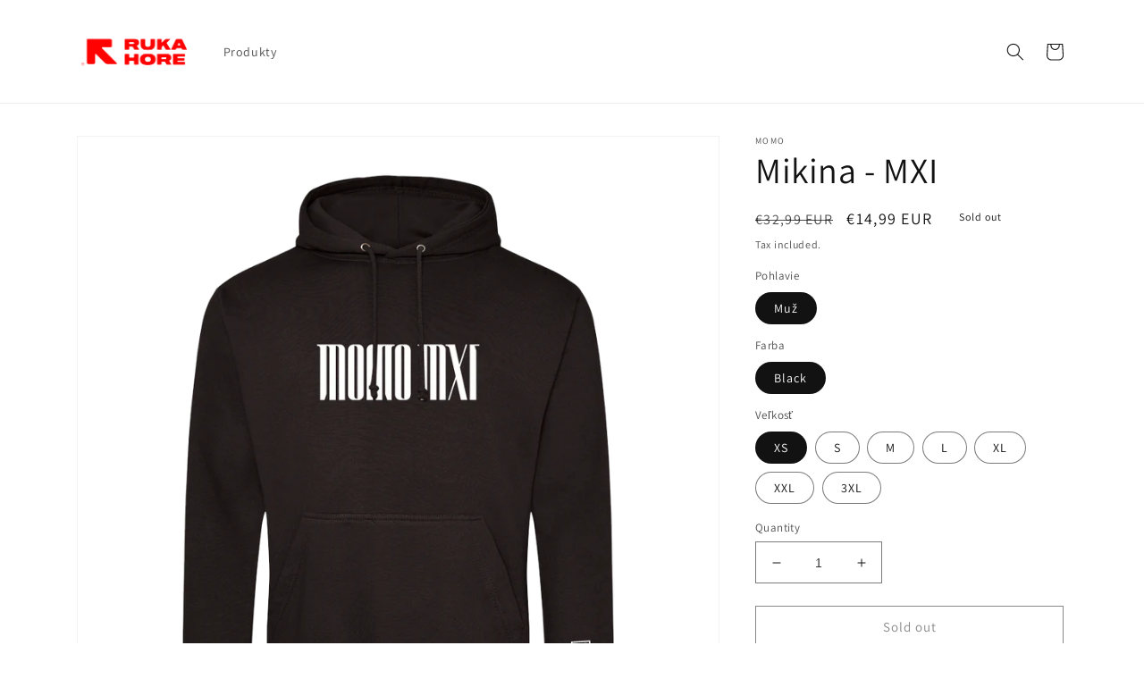

--- FILE ---
content_type: text/html; charset=utf-8
request_url: https://rhshop.rukahore.sk/en-eus/products/mikina-mxi
body_size: 29852
content:
<!doctype html>
<html class="no-js" lang="en">
  <head>
    <meta charset="utf-8">
    <meta http-equiv="X-UA-Compatible" content="IE=edge">
    <meta name="viewport" content="width=device-width,initial-scale=1">
    <meta name="theme-color" content="">
    <meta name=”robots” content=”noindex nofollow”>
    <link rel="canonical" href="https://rhshop.rukahore.sk/en-eus/products/mikina-mxi">
    <link rel="preconnect" href="https://cdn.shopify.com" crossorigin><link rel="preconnect" href="https://fonts.shopifycdn.com" crossorigin><title>
      Mikina - MXI
 &ndash; Rukahore</title>

    
      <meta name="description" content="www.rukahore.sk">
    

    

<meta property="og:site_name" content="Rukahore">
<meta property="og:url" content="https://rhshop.rukahore.sk/en-eus/products/mikina-mxi">
<meta property="og:title" content="Mikina - MXI">
<meta property="og:type" content="product">
<meta property="og:description" content="www.rukahore.sk"><meta property="og:image" content="http://rhshop.rukahore.sk/cdn/shop/products/momo_mikina_mxi_cierna.png?v=1677359965">
  <meta property="og:image:secure_url" content="https://rhshop.rukahore.sk/cdn/shop/products/momo_mikina_mxi_cierna.png?v=1677359965">
  <meta property="og:image:width" content="1000">
  <meta property="og:image:height" content="1000"><meta property="og:price:amount" content="14,99">
  <meta property="og:price:currency" content="EUR"><meta name="twitter:card" content="summary_large_image">
<meta name="twitter:title" content="Mikina - MXI">
<meta name="twitter:description" content="www.rukahore.sk">


    <script src="//rhshop.rukahore.sk/cdn/shop/t/1/assets/global.js?v=149496944046504657681672409646" defer="defer"></script>
    <script>window.performance && window.performance.mark && window.performance.mark('shopify.content_for_header.start');</script><meta id="shopify-digital-wallet" name="shopify-digital-wallet" content="/66476572938/digital_wallets/dialog">
<link rel="alternate" hreflang="x-default" href="https://rhshop.rukahore.sk/products/mikina-mxi">
<link rel="alternate" hreflang="de-AT" href="https://rhshop.rukahore.sk/de-de/products/mikina-mxi">
<link rel="alternate" hreflang="de-DE" href="https://rhshop.rukahore.sk/de-de/products/mikina-mxi">
<link rel="alternate" hreflang="cs-CZ" href="https://rhshop.rukahore.sk/cs-cz/products/mikina-mxi">
<link rel="alternate" hreflang="hu-HU" href="https://rhshop.rukahore.sk/hu-hu/products/mikina-mxi">
<link rel="alternate" hreflang="pl-PL" href="https://rhshop.rukahore.sk/pl-pl/products/mikina-mxi">
<link rel="alternate" hreflang="en-BE" href="https://rhshop.rukahore.sk/en-en/products/mikina-mxi">
<link rel="alternate" hreflang="en-DK" href="https://rhshop.rukahore.sk/en-en/products/mikina-mxi">
<link rel="alternate" hreflang="en-EE" href="https://rhshop.rukahore.sk/en-en/products/mikina-mxi">
<link rel="alternate" hreflang="en-ES" href="https://rhshop.rukahore.sk/en-en/products/mikina-mxi">
<link rel="alternate" hreflang="en-FR" href="https://rhshop.rukahore.sk/en-en/products/mikina-mxi">
<link rel="alternate" hreflang="en-IE" href="https://rhshop.rukahore.sk/en-en/products/mikina-mxi">
<link rel="alternate" hreflang="en-IT" href="https://rhshop.rukahore.sk/en-en/products/mikina-mxi">
<link rel="alternate" hreflang="en-LV" href="https://rhshop.rukahore.sk/en-en/products/mikina-mxi">
<link rel="alternate" hreflang="en-NL" href="https://rhshop.rukahore.sk/en-en/products/mikina-mxi">
<link rel="alternate" hreflang="en-PT" href="https://rhshop.rukahore.sk/en-en/products/mikina-mxi">
<link rel="alternate" hreflang="en-BG" href="https://rhshop.rukahore.sk/en-eu/products/mikina-mxi">
<link rel="alternate" hreflang="en-GR" href="https://rhshop.rukahore.sk/en-eu/products/mikina-mxi">
<link rel="alternate" hreflang="en-HR" href="https://rhshop.rukahore.sk/en-eu/products/mikina-mxi">
<link rel="alternate" hreflang="en-RO" href="https://rhshop.rukahore.sk/en-eu/products/mikina-mxi">
<link rel="alternate" hreflang="en-SI" href="https://rhshop.rukahore.sk/en-eu/products/mikina-mxi">
<link rel="alternate" hreflang="en-LT" href="https://rhshop.rukahore.sk/en-eus/products/mikina-mxi">
<link rel="alternate" hreflang="en-SE" href="https://rhshop.rukahore.sk/en-eus/products/mikina-mxi">
<link rel="alternate" hreflang="sk-SK" href="https://rhshop.rukahore.sk/products/mikina-mxi">
<link rel="alternate" type="application/json+oembed" href="https://rhshop.rukahore.sk/en-eus/products/mikina-mxi.oembed">
<script async="async" src="/checkouts/internal/preloads.js?locale=en-LT"></script>
<script id="shopify-features" type="application/json">{"accessToken":"6f27141532fd6aa6020dbc3ba5b46d40","betas":["rich-media-storefront-analytics"],"domain":"rhshop.rukahore.sk","predictiveSearch":true,"shopId":66476572938,"locale":"en"}</script>
<script>var Shopify = Shopify || {};
Shopify.shop = "rukahore.myshopify.com";
Shopify.locale = "en";
Shopify.currency = {"active":"EUR","rate":"1.0"};
Shopify.country = "LT";
Shopify.theme = {"name":"Dawn","id":136643510538,"schema_name":"Dawn","schema_version":"7.0.1","theme_store_id":887,"role":"main"};
Shopify.theme.handle = "null";
Shopify.theme.style = {"id":null,"handle":null};
Shopify.cdnHost = "rhshop.rukahore.sk/cdn";
Shopify.routes = Shopify.routes || {};
Shopify.routes.root = "/en-eus/";</script>
<script type="module">!function(o){(o.Shopify=o.Shopify||{}).modules=!0}(window);</script>
<script>!function(o){function n(){var o=[];function n(){o.push(Array.prototype.slice.apply(arguments))}return n.q=o,n}var t=o.Shopify=o.Shopify||{};t.loadFeatures=n(),t.autoloadFeatures=n()}(window);</script>
<script id="shop-js-analytics" type="application/json">{"pageType":"product"}</script>
<script defer="defer" async type="module" src="//rhshop.rukahore.sk/cdn/shopifycloud/shop-js/modules/v2/client.init-shop-cart-sync_D0dqhulL.en.esm.js"></script>
<script defer="defer" async type="module" src="//rhshop.rukahore.sk/cdn/shopifycloud/shop-js/modules/v2/chunk.common_CpVO7qML.esm.js"></script>
<script type="module">
  await import("//rhshop.rukahore.sk/cdn/shopifycloud/shop-js/modules/v2/client.init-shop-cart-sync_D0dqhulL.en.esm.js");
await import("//rhshop.rukahore.sk/cdn/shopifycloud/shop-js/modules/v2/chunk.common_CpVO7qML.esm.js");

  window.Shopify.SignInWithShop?.initShopCartSync?.({"fedCMEnabled":true,"windoidEnabled":true});

</script>
<script id="__st">var __st={"a":66476572938,"offset":3600,"reqid":"c85cee93-97a7-4704-93fc-6b3fac5f536a-1764148447","pageurl":"rhshop.rukahore.sk\/en-eus\/products\/mikina-mxi","u":"adc89df17362","p":"product","rtyp":"product","rid":8171506041098};</script>
<script>window.ShopifyPaypalV4VisibilityTracking = true;</script>
<script id="captcha-bootstrap">!function(){'use strict';const t='contact',e='account',n='new_comment',o=[[t,t],['blogs',n],['comments',n],[t,'customer']],c=[[e,'customer_login'],[e,'guest_login'],[e,'recover_customer_password'],[e,'create_customer']],r=t=>t.map((([t,e])=>`form[action*='/${t}']:not([data-nocaptcha='true']) input[name='form_type'][value='${e}']`)).join(','),a=t=>()=>t?[...document.querySelectorAll(t)].map((t=>t.form)):[];function s(){const t=[...o],e=r(t);return a(e)}const i='password',u='form_key',d=['recaptcha-v3-token','g-recaptcha-response','h-captcha-response',i],f=()=>{try{return window.sessionStorage}catch{return}},m='__shopify_v',_=t=>t.elements[u];function p(t,e,n=!1){try{const o=window.sessionStorage,c=JSON.parse(o.getItem(e)),{data:r}=function(t){const{data:e,action:n}=t;return t[m]||n?{data:e,action:n}:{data:t,action:n}}(c);for(const[e,n]of Object.entries(r))t.elements[e]&&(t.elements[e].value=n);n&&o.removeItem(e)}catch(o){console.error('form repopulation failed',{error:o})}}const l='form_type',E='cptcha';function T(t){t.dataset[E]=!0}const w=window,h=w.document,L='Shopify',v='ce_forms',y='captcha';let A=!1;((t,e)=>{const n=(g='f06e6c50-85a8-45c8-87d0-21a2b65856fe',I='https://cdn.shopify.com/shopifycloud/storefront-forms-hcaptcha/ce_storefront_forms_captcha_hcaptcha.v1.5.2.iife.js',D={infoText:'Protected by hCaptcha',privacyText:'Privacy',termsText:'Terms'},(t,e,n)=>{const o=w[L][v],c=o.bindForm;if(c)return c(t,g,e,D).then(n);var r;o.q.push([[t,g,e,D],n]),r=I,A||(h.body.append(Object.assign(h.createElement('script'),{id:'captcha-provider',async:!0,src:r})),A=!0)});var g,I,D;w[L]=w[L]||{},w[L][v]=w[L][v]||{},w[L][v].q=[],w[L][y]=w[L][y]||{},w[L][y].protect=function(t,e){n(t,void 0,e),T(t)},Object.freeze(w[L][y]),function(t,e,n,w,h,L){const[v,y,A,g]=function(t,e,n){const i=e?o:[],u=t?c:[],d=[...i,...u],f=r(d),m=r(i),_=r(d.filter((([t,e])=>n.includes(e))));return[a(f),a(m),a(_),s()]}(w,h,L),I=t=>{const e=t.target;return e instanceof HTMLFormElement?e:e&&e.form},D=t=>v().includes(t);t.addEventListener('submit',(t=>{const e=I(t);if(!e)return;const n=D(e)&&!e.dataset.hcaptchaBound&&!e.dataset.recaptchaBound,o=_(e),c=g().includes(e)&&(!o||!o.value);(n||c)&&t.preventDefault(),c&&!n&&(function(t){try{if(!f())return;!function(t){const e=f();if(!e)return;const n=_(t);if(!n)return;const o=n.value;o&&e.removeItem(o)}(t);const e=Array.from(Array(32),(()=>Math.random().toString(36)[2])).join('');!function(t,e){_(t)||t.append(Object.assign(document.createElement('input'),{type:'hidden',name:u})),t.elements[u].value=e}(t,e),function(t,e){const n=f();if(!n)return;const o=[...t.querySelectorAll(`input[type='${i}']`)].map((({name:t})=>t)),c=[...d,...o],r={};for(const[a,s]of new FormData(t).entries())c.includes(a)||(r[a]=s);n.setItem(e,JSON.stringify({[m]:1,action:t.action,data:r}))}(t,e)}catch(e){console.error('failed to persist form',e)}}(e),e.submit())}));const S=(t,e)=>{t&&!t.dataset[E]&&(n(t,e.some((e=>e===t))),T(t))};for(const o of['focusin','change'])t.addEventListener(o,(t=>{const e=I(t);D(e)&&S(e,y())}));const B=e.get('form_key'),M=e.get(l),P=B&&M;t.addEventListener('DOMContentLoaded',(()=>{const t=y();if(P)for(const e of t)e.elements[l].value===M&&p(e,B);[...new Set([...A(),...v().filter((t=>'true'===t.dataset.shopifyCaptcha))])].forEach((e=>S(e,t)))}))}(h,new URLSearchParams(w.location.search),n,t,e,['guest_login'])})(!0,!0)}();</script>
<script integrity="sha256-52AcMU7V7pcBOXWImdc/TAGTFKeNjmkeM1Pvks/DTgc=" data-source-attribution="shopify.loadfeatures" defer="defer" src="//rhshop.rukahore.sk/cdn/shopifycloud/storefront/assets/storefront/load_feature-81c60534.js" crossorigin="anonymous"></script>
<script data-source-attribution="shopify.dynamic_checkout.dynamic.init">var Shopify=Shopify||{};Shopify.PaymentButton=Shopify.PaymentButton||{isStorefrontPortableWallets:!0,init:function(){window.Shopify.PaymentButton.init=function(){};var t=document.createElement("script");t.src="https://rhshop.rukahore.sk/cdn/shopifycloud/portable-wallets/latest/portable-wallets.en.js",t.type="module",document.head.appendChild(t)}};
</script>
<script data-source-attribution="shopify.dynamic_checkout.buyer_consent">
  function portableWalletsHideBuyerConsent(e){var t=document.getElementById("shopify-buyer-consent"),n=document.getElementById("shopify-subscription-policy-button");t&&n&&(t.classList.add("hidden"),t.setAttribute("aria-hidden","true"),n.removeEventListener("click",e))}function portableWalletsShowBuyerConsent(e){var t=document.getElementById("shopify-buyer-consent"),n=document.getElementById("shopify-subscription-policy-button");t&&n&&(t.classList.remove("hidden"),t.removeAttribute("aria-hidden"),n.addEventListener("click",e))}window.Shopify?.PaymentButton&&(window.Shopify.PaymentButton.hideBuyerConsent=portableWalletsHideBuyerConsent,window.Shopify.PaymentButton.showBuyerConsent=portableWalletsShowBuyerConsent);
</script>
<script>
  function portableWalletsCleanup(e){e&&e.src&&console.error("Failed to load portable wallets script "+e.src);var t=document.querySelectorAll("shopify-accelerated-checkout .shopify-payment-button__skeleton, shopify-accelerated-checkout-cart .wallet-cart-button__skeleton"),e=document.getElementById("shopify-buyer-consent");for(let e=0;e<t.length;e++)t[e].remove();e&&e.remove()}function portableWalletsNotLoadedAsModule(e){e instanceof ErrorEvent&&"string"==typeof e.message&&e.message.includes("import.meta")&&"string"==typeof e.filename&&e.filename.includes("portable-wallets")&&(window.removeEventListener("error",portableWalletsNotLoadedAsModule),window.Shopify.PaymentButton.failedToLoad=e,"loading"===document.readyState?document.addEventListener("DOMContentLoaded",window.Shopify.PaymentButton.init):window.Shopify.PaymentButton.init())}window.addEventListener("error",portableWalletsNotLoadedAsModule);
</script>

<script type="module" src="https://rhshop.rukahore.sk/cdn/shopifycloud/portable-wallets/latest/portable-wallets.en.js" onError="portableWalletsCleanup(this)" crossorigin="anonymous"></script>
<script nomodule>
  document.addEventListener("DOMContentLoaded", portableWalletsCleanup);
</script>

<link id="shopify-accelerated-checkout-styles" rel="stylesheet" media="screen" href="https://rhshop.rukahore.sk/cdn/shopifycloud/portable-wallets/latest/accelerated-checkout-backwards-compat.css" crossorigin="anonymous">
<style id="shopify-accelerated-checkout-cart">
        #shopify-buyer-consent {
  margin-top: 1em;
  display: inline-block;
  width: 100%;
}

#shopify-buyer-consent.hidden {
  display: none;
}

#shopify-subscription-policy-button {
  background: none;
  border: none;
  padding: 0;
  text-decoration: underline;
  font-size: inherit;
  cursor: pointer;
}

#shopify-subscription-policy-button::before {
  box-shadow: none;
}

      </style>
<script id="sections-script" data-sections="header,footer" defer="defer" src="//rhshop.rukahore.sk/cdn/shop/t/1/compiled_assets/scripts.js?37"></script>
<script>window.performance && window.performance.mark && window.performance.mark('shopify.content_for_header.end');</script>


    <style data-shopify>
      @font-face {
  font-family: Assistant;
  font-weight: 400;
  font-style: normal;
  font-display: swap;
  src: url("//rhshop.rukahore.sk/cdn/fonts/assistant/assistant_n4.9120912a469cad1cc292572851508ca49d12e768.woff2") format("woff2"),
       url("//rhshop.rukahore.sk/cdn/fonts/assistant/assistant_n4.6e9875ce64e0fefcd3f4446b7ec9036b3ddd2985.woff") format("woff");
}

      @font-face {
  font-family: Assistant;
  font-weight: 700;
  font-style: normal;
  font-display: swap;
  src: url("//rhshop.rukahore.sk/cdn/fonts/assistant/assistant_n7.bf44452348ec8b8efa3aa3068825305886b1c83c.woff2") format("woff2"),
       url("//rhshop.rukahore.sk/cdn/fonts/assistant/assistant_n7.0c887fee83f6b3bda822f1150b912c72da0f7b64.woff") format("woff");
}

      
      
      @font-face {
  font-family: Assistant;
  font-weight: 400;
  font-style: normal;
  font-display: swap;
  src: url("//rhshop.rukahore.sk/cdn/fonts/assistant/assistant_n4.9120912a469cad1cc292572851508ca49d12e768.woff2") format("woff2"),
       url("//rhshop.rukahore.sk/cdn/fonts/assistant/assistant_n4.6e9875ce64e0fefcd3f4446b7ec9036b3ddd2985.woff") format("woff");
}


      :root {
        --font-body-family: Assistant, sans-serif;
        --font-body-style: normal;
        --font-body-weight: 400;
        --font-body-weight-bold: 700;

        --font-heading-family: Assistant, sans-serif;
        --font-heading-style: normal;
        --font-heading-weight: 400;

        --font-body-scale: 1.0;
        --font-heading-scale: 1.0;

        --color-base-text: 18, 18, 18;
        --color-shadow: 18, 18, 18;
        --color-base-background-1: 255, 255, 255;
        --color-base-background-2: 243, 243, 243;
        --color-base-solid-button-labels: 255, 255, 255;
        --color-base-outline-button-labels: 18, 18, 18;
        --color-base-accent-1: 255, 24, 0;
        --color-base-accent-2: 226, 33, 32;
        --payment-terms-background-color: #ffffff;

        --gradient-base-background-1: #ffffff;
        --gradient-base-background-2: #f3f3f3;
        --gradient-base-accent-1: #ff1800;
        --gradient-base-accent-2: #e22120;

        --media-padding: px;
        --media-border-opacity: 0.05;
        --media-border-width: 1px;
        --media-radius: 0px;
        --media-shadow-opacity: 0.0;
        --media-shadow-horizontal-offset: 0px;
        --media-shadow-vertical-offset: 4px;
        --media-shadow-blur-radius: 5px;
        --media-shadow-visible: 0;

        --page-width: 120rem;
        --page-width-margin: 0rem;

        --product-card-image-padding: 0.0rem;
        --product-card-corner-radius: 0.0rem;
        --product-card-text-alignment: left;
        --product-card-border-width: 0.0rem;
        --product-card-border-opacity: 0.1;
        --product-card-shadow-opacity: 0.0;
        --product-card-shadow-visible: 0;
        --product-card-shadow-horizontal-offset: 0.0rem;
        --product-card-shadow-vertical-offset: 0.4rem;
        --product-card-shadow-blur-radius: 0.5rem;

        --collection-card-image-padding: 0.0rem;
        --collection-card-corner-radius: 0.0rem;
        --collection-card-text-alignment: left;
        --collection-card-border-width: 0.0rem;
        --collection-card-border-opacity: 0.1;
        --collection-card-shadow-opacity: 0.0;
        --collection-card-shadow-visible: 0;
        --collection-card-shadow-horizontal-offset: 0.0rem;
        --collection-card-shadow-vertical-offset: 0.4rem;
        --collection-card-shadow-blur-radius: 0.5rem;

        --blog-card-image-padding: 0.0rem;
        --blog-card-corner-radius: 0.0rem;
        --blog-card-text-alignment: left;
        --blog-card-border-width: 0.0rem;
        --blog-card-border-opacity: 0.1;
        --blog-card-shadow-opacity: 0.0;
        --blog-card-shadow-visible: 0;
        --blog-card-shadow-horizontal-offset: 0.0rem;
        --blog-card-shadow-vertical-offset: 0.4rem;
        --blog-card-shadow-blur-radius: 0.5rem;

        --badge-corner-radius: 4.0rem;

        --popup-border-width: 1px;
        --popup-border-opacity: 0.1;
        --popup-corner-radius: 0px;
        --popup-shadow-opacity: 0.0;
        --popup-shadow-horizontal-offset: 0px;
        --popup-shadow-vertical-offset: 4px;
        --popup-shadow-blur-radius: 5px;

        --drawer-border-width: 1px;
        --drawer-border-opacity: 0.1;
        --drawer-shadow-opacity: 0.0;
        --drawer-shadow-horizontal-offset: 0px;
        --drawer-shadow-vertical-offset: 4px;
        --drawer-shadow-blur-radius: 5px;

        --spacing-sections-desktop: 0px;
        --spacing-sections-mobile: 0px;

        --grid-desktop-vertical-spacing: 8px;
        --grid-desktop-horizontal-spacing: 8px;
        --grid-mobile-vertical-spacing: 4px;
        --grid-mobile-horizontal-spacing: 4px;

        --text-boxes-border-opacity: 0.1;
        --text-boxes-border-width: 0px;
        --text-boxes-radius: 0px;
        --text-boxes-shadow-opacity: 0.0;
        --text-boxes-shadow-visible: 0;
        --text-boxes-shadow-horizontal-offset: 0px;
        --text-boxes-shadow-vertical-offset: 4px;
        --text-boxes-shadow-blur-radius: 5px;

        --buttons-radius: 0px;
        --buttons-radius-outset: 0px;
        --buttons-border-width: 1px;
        --buttons-border-opacity: 1.0;
        --buttons-shadow-opacity: 0.0;
        --buttons-shadow-visible: 0;
        --buttons-shadow-horizontal-offset: 0px;
        --buttons-shadow-vertical-offset: 4px;
        --buttons-shadow-blur-radius: 5px;
        --buttons-border-offset: 0px;

        --inputs-radius: 0px;
        --inputs-border-width: 1px;
        --inputs-border-opacity: 0.55;
        --inputs-shadow-opacity: 0.0;
        --inputs-shadow-horizontal-offset: 0px;
        --inputs-margin-offset: 0px;
        --inputs-shadow-vertical-offset: 4px;
        --inputs-shadow-blur-radius: 5px;
        --inputs-radius-outset: 0px;

        --variant-pills-radius: 40px;
        --variant-pills-border-width: 1px;
        --variant-pills-border-opacity: 0.55;
        --variant-pills-shadow-opacity: 0.0;
        --variant-pills-shadow-horizontal-offset: 0px;
        --variant-pills-shadow-vertical-offset: 4px;
        --variant-pills-shadow-blur-radius: 5px;
      }

      *,
      *::before,
      *::after {
        box-sizing: inherit;
      }

      html {
        box-sizing: border-box;
        font-size: calc(var(--font-body-scale) * 62.5%);
        height: 100%;
      }

      body {
        display: grid;
        grid-template-rows: auto auto 1fr auto;
        grid-template-columns: 100%;
        min-height: 100%;
        margin: 0;
        font-size: 1.5rem;
        letter-spacing: 0.06rem;
        line-height: calc(1 + 0.8 / var(--font-body-scale));
        font-family: var(--font-body-family);
        font-style: var(--font-body-style);
        font-weight: var(--font-body-weight);
      }

      @media screen and (min-width: 750px) {
        body {
          font-size: 1.6rem;
        }
      }
    </style>

    <link href="//rhshop.rukahore.sk/cdn/shop/t/1/assets/base.css?v=88290808517547527771672409677" rel="stylesheet" type="text/css" media="all" />
<link rel="preload" as="font" href="//rhshop.rukahore.sk/cdn/fonts/assistant/assistant_n4.9120912a469cad1cc292572851508ca49d12e768.woff2" type="font/woff2" crossorigin><link rel="preload" as="font" href="//rhshop.rukahore.sk/cdn/fonts/assistant/assistant_n4.9120912a469cad1cc292572851508ca49d12e768.woff2" type="font/woff2" crossorigin><link rel="stylesheet" href="//rhshop.rukahore.sk/cdn/shop/t/1/assets/component-predictive-search.css?v=83512081251802922551672409638" media="print" onload="this.media='all'"><script>document.documentElement.className = document.documentElement.className.replace('no-js', 'js');
    if (Shopify.designMode) {
      document.documentElement.classList.add('shopify-design-mode');
    }
    </script>
  <link href="https://monorail-edge.shopifysvc.com" rel="dns-prefetch">
<script>(function(){if ("sendBeacon" in navigator && "performance" in window) {try {var session_token_from_headers = performance.getEntriesByType('navigation')[0].serverTiming.find(x => x.name == '_s').description;} catch {var session_token_from_headers = undefined;}var session_cookie_matches = document.cookie.match(/_shopify_s=([^;]*)/);var session_token_from_cookie = session_cookie_matches && session_cookie_matches.length === 2 ? session_cookie_matches[1] : "";var session_token = session_token_from_headers || session_token_from_cookie || "";function handle_abandonment_event(e) {var entries = performance.getEntries().filter(function(entry) {return /monorail-edge.shopifysvc.com/.test(entry.name);});if (!window.abandonment_tracked && entries.length === 0) {window.abandonment_tracked = true;var currentMs = Date.now();var navigation_start = performance.timing.navigationStart;var payload = {shop_id: 66476572938,url: window.location.href,navigation_start,duration: currentMs - navigation_start,session_token,page_type: "product"};window.navigator.sendBeacon("https://monorail-edge.shopifysvc.com/v1/produce", JSON.stringify({schema_id: "online_store_buyer_site_abandonment/1.1",payload: payload,metadata: {event_created_at_ms: currentMs,event_sent_at_ms: currentMs}}));}}window.addEventListener('pagehide', handle_abandonment_event);}}());</script>
<script id="web-pixels-manager-setup">(function e(e,d,r,n,o){if(void 0===o&&(o={}),!Boolean(null===(a=null===(i=window.Shopify)||void 0===i?void 0:i.analytics)||void 0===a?void 0:a.replayQueue)){var i,a;window.Shopify=window.Shopify||{};var t=window.Shopify;t.analytics=t.analytics||{};var s=t.analytics;s.replayQueue=[],s.publish=function(e,d,r){return s.replayQueue.push([e,d,r]),!0};try{self.performance.mark("wpm:start")}catch(e){}var l=function(){var e={modern:/Edge?\/(1{2}[4-9]|1[2-9]\d|[2-9]\d{2}|\d{4,})\.\d+(\.\d+|)|Firefox\/(1{2}[4-9]|1[2-9]\d|[2-9]\d{2}|\d{4,})\.\d+(\.\d+|)|Chrom(ium|e)\/(9{2}|\d{3,})\.\d+(\.\d+|)|(Maci|X1{2}).+ Version\/(15\.\d+|(1[6-9]|[2-9]\d|\d{3,})\.\d+)([,.]\d+|)( \(\w+\)|)( Mobile\/\w+|) Safari\/|Chrome.+OPR\/(9{2}|\d{3,})\.\d+\.\d+|(CPU[ +]OS|iPhone[ +]OS|CPU[ +]iPhone|CPU IPhone OS|CPU iPad OS)[ +]+(15[._]\d+|(1[6-9]|[2-9]\d|\d{3,})[._]\d+)([._]\d+|)|Android:?[ /-](13[3-9]|1[4-9]\d|[2-9]\d{2}|\d{4,})(\.\d+|)(\.\d+|)|Android.+Firefox\/(13[5-9]|1[4-9]\d|[2-9]\d{2}|\d{4,})\.\d+(\.\d+|)|Android.+Chrom(ium|e)\/(13[3-9]|1[4-9]\d|[2-9]\d{2}|\d{4,})\.\d+(\.\d+|)|SamsungBrowser\/([2-9]\d|\d{3,})\.\d+/,legacy:/Edge?\/(1[6-9]|[2-9]\d|\d{3,})\.\d+(\.\d+|)|Firefox\/(5[4-9]|[6-9]\d|\d{3,})\.\d+(\.\d+|)|Chrom(ium|e)\/(5[1-9]|[6-9]\d|\d{3,})\.\d+(\.\d+|)([\d.]+$|.*Safari\/(?![\d.]+ Edge\/[\d.]+$))|(Maci|X1{2}).+ Version\/(10\.\d+|(1[1-9]|[2-9]\d|\d{3,})\.\d+)([,.]\d+|)( \(\w+\)|)( Mobile\/\w+|) Safari\/|Chrome.+OPR\/(3[89]|[4-9]\d|\d{3,})\.\d+\.\d+|(CPU[ +]OS|iPhone[ +]OS|CPU[ +]iPhone|CPU IPhone OS|CPU iPad OS)[ +]+(10[._]\d+|(1[1-9]|[2-9]\d|\d{3,})[._]\d+)([._]\d+|)|Android:?[ /-](13[3-9]|1[4-9]\d|[2-9]\d{2}|\d{4,})(\.\d+|)(\.\d+|)|Mobile Safari.+OPR\/([89]\d|\d{3,})\.\d+\.\d+|Android.+Firefox\/(13[5-9]|1[4-9]\d|[2-9]\d{2}|\d{4,})\.\d+(\.\d+|)|Android.+Chrom(ium|e)\/(13[3-9]|1[4-9]\d|[2-9]\d{2}|\d{4,})\.\d+(\.\d+|)|Android.+(UC? ?Browser|UCWEB|U3)[ /]?(15\.([5-9]|\d{2,})|(1[6-9]|[2-9]\d|\d{3,})\.\d+)\.\d+|SamsungBrowser\/(5\.\d+|([6-9]|\d{2,})\.\d+)|Android.+MQ{2}Browser\/(14(\.(9|\d{2,})|)|(1[5-9]|[2-9]\d|\d{3,})(\.\d+|))(\.\d+|)|K[Aa][Ii]OS\/(3\.\d+|([4-9]|\d{2,})\.\d+)(\.\d+|)/},d=e.modern,r=e.legacy,n=navigator.userAgent;return n.match(d)?"modern":n.match(r)?"legacy":"unknown"}(),u="modern"===l?"modern":"legacy",c=(null!=n?n:{modern:"",legacy:""})[u],f=function(e){return[e.baseUrl,"/wpm","/b",e.hashVersion,"modern"===e.buildTarget?"m":"l",".js"].join("")}({baseUrl:d,hashVersion:r,buildTarget:u}),m=function(e){var d=e.version,r=e.bundleTarget,n=e.surface,o=e.pageUrl,i=e.monorailEndpoint;return{emit:function(e){var a=e.status,t=e.errorMsg,s=(new Date).getTime(),l=JSON.stringify({metadata:{event_sent_at_ms:s},events:[{schema_id:"web_pixels_manager_load/3.1",payload:{version:d,bundle_target:r,page_url:o,status:a,surface:n,error_msg:t},metadata:{event_created_at_ms:s}}]});if(!i)return console&&console.warn&&console.warn("[Web Pixels Manager] No Monorail endpoint provided, skipping logging."),!1;try{return self.navigator.sendBeacon.bind(self.navigator)(i,l)}catch(e){}var u=new XMLHttpRequest;try{return u.open("POST",i,!0),u.setRequestHeader("Content-Type","text/plain"),u.send(l),!0}catch(e){return console&&console.warn&&console.warn("[Web Pixels Manager] Got an unhandled error while logging to Monorail."),!1}}}}({version:r,bundleTarget:l,surface:e.surface,pageUrl:self.location.href,monorailEndpoint:e.monorailEndpoint});try{o.browserTarget=l,function(e){var d=e.src,r=e.async,n=void 0===r||r,o=e.onload,i=e.onerror,a=e.sri,t=e.scriptDataAttributes,s=void 0===t?{}:t,l=document.createElement("script"),u=document.querySelector("head"),c=document.querySelector("body");if(l.async=n,l.src=d,a&&(l.integrity=a,l.crossOrigin="anonymous"),s)for(var f in s)if(Object.prototype.hasOwnProperty.call(s,f))try{l.dataset[f]=s[f]}catch(e){}if(o&&l.addEventListener("load",o),i&&l.addEventListener("error",i),u)u.appendChild(l);else{if(!c)throw new Error("Did not find a head or body element to append the script");c.appendChild(l)}}({src:f,async:!0,onload:function(){if(!function(){var e,d;return Boolean(null===(d=null===(e=window.Shopify)||void 0===e?void 0:e.analytics)||void 0===d?void 0:d.initialized)}()){var d=window.webPixelsManager.init(e)||void 0;if(d){var r=window.Shopify.analytics;r.replayQueue.forEach((function(e){var r=e[0],n=e[1],o=e[2];d.publishCustomEvent(r,n,o)})),r.replayQueue=[],r.publish=d.publishCustomEvent,r.visitor=d.visitor,r.initialized=!0}}},onerror:function(){return m.emit({status:"failed",errorMsg:"".concat(f," has failed to load")})},sri:function(e){var d=/^sha384-[A-Za-z0-9+/=]+$/;return"string"==typeof e&&d.test(e)}(c)?c:"",scriptDataAttributes:o}),m.emit({status:"loading"})}catch(e){m.emit({status:"failed",errorMsg:(null==e?void 0:e.message)||"Unknown error"})}}})({shopId: 66476572938,storefrontBaseUrl: "https://rhshop.rukahore.sk",extensionsBaseUrl: "https://extensions.shopifycdn.com/cdn/shopifycloud/web-pixels-manager",monorailEndpoint: "https://monorail-edge.shopifysvc.com/unstable/produce_batch",surface: "storefront-renderer",enabledBetaFlags: ["2dca8a86"],webPixelsConfigList: [{"id":"shopify-app-pixel","configuration":"{}","eventPayloadVersion":"v1","runtimeContext":"STRICT","scriptVersion":"0450","apiClientId":"shopify-pixel","type":"APP","privacyPurposes":["ANALYTICS","MARKETING"]},{"id":"shopify-custom-pixel","eventPayloadVersion":"v1","runtimeContext":"LAX","scriptVersion":"0450","apiClientId":"shopify-pixel","type":"CUSTOM","privacyPurposes":["ANALYTICS","MARKETING"]}],isMerchantRequest: false,initData: {"shop":{"name":"Rukahore","paymentSettings":{"currencyCode":"EUR"},"myshopifyDomain":"rukahore.myshopify.com","countryCode":"SK","storefrontUrl":"https:\/\/rhshop.rukahore.sk\/en-eus"},"customer":null,"cart":null,"checkout":null,"productVariants":[{"price":{"amount":14.99,"currencyCode":"EUR"},"product":{"title":"Mikina - MXI","vendor":"Momo","id":"8171506041098","untranslatedTitle":"Mikina - MXI","url":"\/en-eus\/products\/mikina-mxi","type":"Mikina"},"id":"44356739793162","image":{"src":"\/\/rhshop.rukahore.sk\/cdn\/shop\/products\/momo_mikina_mxi_cierna.png?v=1677359965"},"sku":"FC4E1LC6RN","title":"Muž \/ Black \/ XS","untranslatedTitle":"Muž \/ Black \/ XS"},{"price":{"amount":14.99,"currencyCode":"EUR"},"product":{"title":"Mikina - MXI","vendor":"Momo","id":"8171506041098","untranslatedTitle":"Mikina - MXI","url":"\/en-eus\/products\/mikina-mxi","type":"Mikina"},"id":"44356739825930","image":{"src":"\/\/rhshop.rukahore.sk\/cdn\/shop\/products\/momo_mikina_mxi_cierna.png?v=1677359965"},"sku":"LIL31DM0SY","title":"Muž \/ Black \/ S","untranslatedTitle":"Muž \/ Black \/ S"},{"price":{"amount":14.99,"currencyCode":"EUR"},"product":{"title":"Mikina - MXI","vendor":"Momo","id":"8171506041098","untranslatedTitle":"Mikina - MXI","url":"\/en-eus\/products\/mikina-mxi","type":"Mikina"},"id":"44356739858698","image":{"src":"\/\/rhshop.rukahore.sk\/cdn\/shop\/products\/momo_mikina_mxi_cierna.png?v=1677359965"},"sku":"1EX4JBB1CD","title":"Muž \/ Black \/ M","untranslatedTitle":"Muž \/ Black \/ M"},{"price":{"amount":14.99,"currencyCode":"EUR"},"product":{"title":"Mikina - MXI","vendor":"Momo","id":"8171506041098","untranslatedTitle":"Mikina - MXI","url":"\/en-eus\/products\/mikina-mxi","type":"Mikina"},"id":"44356739891466","image":{"src":"\/\/rhshop.rukahore.sk\/cdn\/shop\/products\/momo_mikina_mxi_cierna.png?v=1677359965"},"sku":"335U7VKYCM","title":"Muž \/ Black \/ L","untranslatedTitle":"Muž \/ Black \/ L"},{"price":{"amount":14.99,"currencyCode":"EUR"},"product":{"title":"Mikina - MXI","vendor":"Momo","id":"8171506041098","untranslatedTitle":"Mikina - MXI","url":"\/en-eus\/products\/mikina-mxi","type":"Mikina"},"id":"44356739924234","image":{"src":"\/\/rhshop.rukahore.sk\/cdn\/shop\/products\/momo_mikina_mxi_cierna.png?v=1677359965"},"sku":"YSMCV8ABIE","title":"Muž \/ Black \/ XL","untranslatedTitle":"Muž \/ Black \/ XL"},{"price":{"amount":14.99,"currencyCode":"EUR"},"product":{"title":"Mikina - MXI","vendor":"Momo","id":"8171506041098","untranslatedTitle":"Mikina - MXI","url":"\/en-eus\/products\/mikina-mxi","type":"Mikina"},"id":"44356739957002","image":{"src":"\/\/rhshop.rukahore.sk\/cdn\/shop\/products\/momo_mikina_mxi_cierna.png?v=1677359965"},"sku":"QPAJRG0EOY","title":"Muž \/ Black \/ XXL","untranslatedTitle":"Muž \/ Black \/ XXL"},{"price":{"amount":14.99,"currencyCode":"EUR"},"product":{"title":"Mikina - MXI","vendor":"Momo","id":"8171506041098","untranslatedTitle":"Mikina - MXI","url":"\/en-eus\/products\/mikina-mxi","type":"Mikina"},"id":"44356739989770","image":{"src":"\/\/rhshop.rukahore.sk\/cdn\/shop\/products\/momo_mikina_mxi_cierna.png?v=1677359965"},"sku":"MF6LQLZVTN","title":"Muž \/ Black \/ 3XL","untranslatedTitle":"Muž \/ Black \/ 3XL"}],"purchasingCompany":null},},"https://rhshop.rukahore.sk/cdn","ae1676cfwd2530674p4253c800m34e853cb",{"modern":"","legacy":""},{"shopId":"66476572938","storefrontBaseUrl":"https:\/\/rhshop.rukahore.sk","extensionBaseUrl":"https:\/\/extensions.shopifycdn.com\/cdn\/shopifycloud\/web-pixels-manager","surface":"storefront-renderer","enabledBetaFlags":"[\"2dca8a86\"]","isMerchantRequest":"false","hashVersion":"ae1676cfwd2530674p4253c800m34e853cb","publish":"custom","events":"[[\"page_viewed\",{}],[\"product_viewed\",{\"productVariant\":{\"price\":{\"amount\":14.99,\"currencyCode\":\"EUR\"},\"product\":{\"title\":\"Mikina - MXI\",\"vendor\":\"Momo\",\"id\":\"8171506041098\",\"untranslatedTitle\":\"Mikina - MXI\",\"url\":\"\/en-eus\/products\/mikina-mxi\",\"type\":\"Mikina\"},\"id\":\"44356739793162\",\"image\":{\"src\":\"\/\/rhshop.rukahore.sk\/cdn\/shop\/products\/momo_mikina_mxi_cierna.png?v=1677359965\"},\"sku\":\"FC4E1LC6RN\",\"title\":\"Muž \/ Black \/ XS\",\"untranslatedTitle\":\"Muž \/ Black \/ XS\"}}]]"});</script><script>
  window.ShopifyAnalytics = window.ShopifyAnalytics || {};
  window.ShopifyAnalytics.meta = window.ShopifyAnalytics.meta || {};
  window.ShopifyAnalytics.meta.currency = 'EUR';
  var meta = {"product":{"id":8171506041098,"gid":"gid:\/\/shopify\/Product\/8171506041098","vendor":"Momo","type":"Mikina","variants":[{"id":44356739793162,"price":1499,"name":"Mikina - MXI - Muž \/ Black \/ XS","public_title":"Muž \/ Black \/ XS","sku":"FC4E1LC6RN"},{"id":44356739825930,"price":1499,"name":"Mikina - MXI - Muž \/ Black \/ S","public_title":"Muž \/ Black \/ S","sku":"LIL31DM0SY"},{"id":44356739858698,"price":1499,"name":"Mikina - MXI - Muž \/ Black \/ M","public_title":"Muž \/ Black \/ M","sku":"1EX4JBB1CD"},{"id":44356739891466,"price":1499,"name":"Mikina - MXI - Muž \/ Black \/ L","public_title":"Muž \/ Black \/ L","sku":"335U7VKYCM"},{"id":44356739924234,"price":1499,"name":"Mikina - MXI - Muž \/ Black \/ XL","public_title":"Muž \/ Black \/ XL","sku":"YSMCV8ABIE"},{"id":44356739957002,"price":1499,"name":"Mikina - MXI - Muž \/ Black \/ XXL","public_title":"Muž \/ Black \/ XXL","sku":"QPAJRG0EOY"},{"id":44356739989770,"price":1499,"name":"Mikina - MXI - Muž \/ Black \/ 3XL","public_title":"Muž \/ Black \/ 3XL","sku":"MF6LQLZVTN"}],"remote":false},"page":{"pageType":"product","resourceType":"product","resourceId":8171506041098}};
  for (var attr in meta) {
    window.ShopifyAnalytics.meta[attr] = meta[attr];
  }
</script>
<script class="analytics">
  (function () {
    var customDocumentWrite = function(content) {
      var jquery = null;

      if (window.jQuery) {
        jquery = window.jQuery;
      } else if (window.Checkout && window.Checkout.$) {
        jquery = window.Checkout.$;
      }

      if (jquery) {
        jquery('body').append(content);
      }
    };

    var hasLoggedConversion = function(token) {
      if (token) {
        return document.cookie.indexOf('loggedConversion=' + token) !== -1;
      }
      return false;
    }

    var setCookieIfConversion = function(token) {
      if (token) {
        var twoMonthsFromNow = new Date(Date.now());
        twoMonthsFromNow.setMonth(twoMonthsFromNow.getMonth() + 2);

        document.cookie = 'loggedConversion=' + token + '; expires=' + twoMonthsFromNow;
      }
    }

    var trekkie = window.ShopifyAnalytics.lib = window.trekkie = window.trekkie || [];
    if (trekkie.integrations) {
      return;
    }
    trekkie.methods = [
      'identify',
      'page',
      'ready',
      'track',
      'trackForm',
      'trackLink'
    ];
    trekkie.factory = function(method) {
      return function() {
        var args = Array.prototype.slice.call(arguments);
        args.unshift(method);
        trekkie.push(args);
        return trekkie;
      };
    };
    for (var i = 0; i < trekkie.methods.length; i++) {
      var key = trekkie.methods[i];
      trekkie[key] = trekkie.factory(key);
    }
    trekkie.load = function(config) {
      trekkie.config = config || {};
      trekkie.config.initialDocumentCookie = document.cookie;
      var first = document.getElementsByTagName('script')[0];
      var script = document.createElement('script');
      script.type = 'text/javascript';
      script.onerror = function(e) {
        var scriptFallback = document.createElement('script');
        scriptFallback.type = 'text/javascript';
        scriptFallback.onerror = function(error) {
                var Monorail = {
      produce: function produce(monorailDomain, schemaId, payload) {
        var currentMs = new Date().getTime();
        var event = {
          schema_id: schemaId,
          payload: payload,
          metadata: {
            event_created_at_ms: currentMs,
            event_sent_at_ms: currentMs
          }
        };
        return Monorail.sendRequest("https://" + monorailDomain + "/v1/produce", JSON.stringify(event));
      },
      sendRequest: function sendRequest(endpointUrl, payload) {
        // Try the sendBeacon API
        if (window && window.navigator && typeof window.navigator.sendBeacon === 'function' && typeof window.Blob === 'function' && !Monorail.isIos12()) {
          var blobData = new window.Blob([payload], {
            type: 'text/plain'
          });

          if (window.navigator.sendBeacon(endpointUrl, blobData)) {
            return true;
          } // sendBeacon was not successful

        } // XHR beacon

        var xhr = new XMLHttpRequest();

        try {
          xhr.open('POST', endpointUrl);
          xhr.setRequestHeader('Content-Type', 'text/plain');
          xhr.send(payload);
        } catch (e) {
          console.log(e);
        }

        return false;
      },
      isIos12: function isIos12() {
        return window.navigator.userAgent.lastIndexOf('iPhone; CPU iPhone OS 12_') !== -1 || window.navigator.userAgent.lastIndexOf('iPad; CPU OS 12_') !== -1;
      }
    };
    Monorail.produce('monorail-edge.shopifysvc.com',
      'trekkie_storefront_load_errors/1.1',
      {shop_id: 66476572938,
      theme_id: 136643510538,
      app_name: "storefront",
      context_url: window.location.href,
      source_url: "//rhshop.rukahore.sk/cdn/s/trekkie.storefront.3c703df509f0f96f3237c9daa54e2777acf1a1dd.min.js"});

        };
        scriptFallback.async = true;
        scriptFallback.src = '//rhshop.rukahore.sk/cdn/s/trekkie.storefront.3c703df509f0f96f3237c9daa54e2777acf1a1dd.min.js';
        first.parentNode.insertBefore(scriptFallback, first);
      };
      script.async = true;
      script.src = '//rhshop.rukahore.sk/cdn/s/trekkie.storefront.3c703df509f0f96f3237c9daa54e2777acf1a1dd.min.js';
      first.parentNode.insertBefore(script, first);
    };
    trekkie.load(
      {"Trekkie":{"appName":"storefront","development":false,"defaultAttributes":{"shopId":66476572938,"isMerchantRequest":null,"themeId":136643510538,"themeCityHash":"7419068424056748917","contentLanguage":"en","currency":"EUR"},"isServerSideCookieWritingEnabled":true,"monorailRegion":"shop_domain","enabledBetaFlags":["f0df213a"]},"Session Attribution":{},"S2S":{"facebookCapiEnabled":false,"source":"trekkie-storefront-renderer","apiClientId":580111}}
    );

    var loaded = false;
    trekkie.ready(function() {
      if (loaded) return;
      loaded = true;

      window.ShopifyAnalytics.lib = window.trekkie;

      var originalDocumentWrite = document.write;
      document.write = customDocumentWrite;
      try { window.ShopifyAnalytics.merchantGoogleAnalytics.call(this); } catch(error) {};
      document.write = originalDocumentWrite;

      window.ShopifyAnalytics.lib.page(null,{"pageType":"product","resourceType":"product","resourceId":8171506041098,"shopifyEmitted":true});

      var match = window.location.pathname.match(/checkouts\/(.+)\/(thank_you|post_purchase)/)
      var token = match? match[1]: undefined;
      if (!hasLoggedConversion(token)) {
        setCookieIfConversion(token);
        window.ShopifyAnalytics.lib.track("Viewed Product",{"currency":"EUR","variantId":44356739793162,"productId":8171506041098,"productGid":"gid:\/\/shopify\/Product\/8171506041098","name":"Mikina - MXI - Muž \/ Black \/ XS","price":"14.99","sku":"FC4E1LC6RN","brand":"Momo","variant":"Muž \/ Black \/ XS","category":"Mikina","nonInteraction":true,"remote":false},undefined,undefined,{"shopifyEmitted":true});
      window.ShopifyAnalytics.lib.track("monorail:\/\/trekkie_storefront_viewed_product\/1.1",{"currency":"EUR","variantId":44356739793162,"productId":8171506041098,"productGid":"gid:\/\/shopify\/Product\/8171506041098","name":"Mikina - MXI - Muž \/ Black \/ XS","price":"14.99","sku":"FC4E1LC6RN","brand":"Momo","variant":"Muž \/ Black \/ XS","category":"Mikina","nonInteraction":true,"remote":false,"referer":"https:\/\/rhshop.rukahore.sk\/en-eus\/products\/mikina-mxi"});
      }
    });


        var eventsListenerScript = document.createElement('script');
        eventsListenerScript.async = true;
        eventsListenerScript.src = "//rhshop.rukahore.sk/cdn/shopifycloud/storefront/assets/shop_events_listener-3da45d37.js";
        document.getElementsByTagName('head')[0].appendChild(eventsListenerScript);

})();</script>
<script
  defer
  src="https://rhshop.rukahore.sk/cdn/shopifycloud/perf-kit/shopify-perf-kit-2.1.2.min.js"
  data-application="storefront-renderer"
  data-shop-id="66476572938"
  data-render-region="gcp-us-east1"
  data-page-type="product"
  data-theme-instance-id="136643510538"
  data-theme-name="Dawn"
  data-theme-version="7.0.1"
  data-monorail-region="shop_domain"
  data-resource-timing-sampling-rate="10"
  data-shs="true"
  data-shs-beacon="true"
  data-shs-export-with-fetch="true"
  data-shs-logs-sample-rate="1"
></script>
</head>

  <body class="gradient">
    <a class="skip-to-content-link button visually-hidden" href="#MainContent">
      Skip to content
    </a>

<script src="//rhshop.rukahore.sk/cdn/shop/t/1/assets/cart.js?v=83971781268232213281672409629" defer="defer"></script>

<style>
  .drawer {
    visibility: hidden;
  }
</style>

<cart-drawer class="drawer is-empty">
  <div id="CartDrawer" class="cart-drawer">
    <div id="CartDrawer-Overlay"class="cart-drawer__overlay"></div>
    <div class="drawer__inner" role="dialog" aria-modal="true" aria-label="Your cart" tabindex="-1"><div class="drawer__inner-empty">
          <div class="cart-drawer__warnings center">
            <div class="cart-drawer__empty-content">
              <h2 class="cart__empty-text">Your cart is empty</h2>
              <button class="drawer__close" type="button" onclick="this.closest('cart-drawer').close()" aria-label="Close"><svg xmlns="http://www.w3.org/2000/svg" aria-hidden="true" focusable="false" role="presentation" class="icon icon-close" fill="none" viewBox="0 0 18 17">
  <path d="M.865 15.978a.5.5 0 00.707.707l7.433-7.431 7.579 7.282a.501.501 0 00.846-.37.5.5 0 00-.153-.351L9.712 8.546l7.417-7.416a.5.5 0 10-.707-.708L8.991 7.853 1.413.573a.5.5 0 10-.693.72l7.563 7.268-7.418 7.417z" fill="currentColor">
</svg>
</button>
              <a href="/en-eus/collections/all" class="button">
                Continue shopping
              </a></div>
          </div></div><div class="drawer__header">
        <h2 class="drawer__heading">Your cart</h2>
        <button class="drawer__close" type="button" onclick="this.closest('cart-drawer').close()" aria-label="Close"><svg xmlns="http://www.w3.org/2000/svg" aria-hidden="true" focusable="false" role="presentation" class="icon icon-close" fill="none" viewBox="0 0 18 17">
  <path d="M.865 15.978a.5.5 0 00.707.707l7.433-7.431 7.579 7.282a.501.501 0 00.846-.37.5.5 0 00-.153-.351L9.712 8.546l7.417-7.416a.5.5 0 10-.707-.708L8.991 7.853 1.413.573a.5.5 0 10-.693.72l7.563 7.268-7.418 7.417z" fill="currentColor">
</svg>
</button>
      </div>
      <cart-drawer-items class=" is-empty">
        <form action="/en-eus/cart" id="CartDrawer-Form" class="cart__contents cart-drawer__form" method="post">
          <div id="CartDrawer-CartItems" class="drawer__contents js-contents"><p id="CartDrawer-LiveRegionText" class="visually-hidden" role="status"></p>
            <p id="CartDrawer-LineItemStatus" class="visually-hidden" aria-hidden="true" role="status">Loading...</p>
          </div>
          <div id="CartDrawer-CartErrors" role="alert"></div>
        </form>
      </cart-drawer-items>
      <div class="drawer__footer"><!-- Start blocks-->
        <!-- Subtotals-->

        <div class="cart-drawer__footer" >
          <div class="totals" role="status">
            <h2 class="totals__subtotal">Subtotal</h2>
            <p class="totals__subtotal-value">€0,00 EUR</p>
          </div>

          <div></div>

          <small class="tax-note caption-large rte">Tax included and shipping calculated at checkout
</small>
        </div>

        <!-- CTAs -->

        <div class="cart__ctas" >
          <noscript>
            <button type="submit" class="cart__update-button button button--secondary" form="CartDrawer-Form">
              Update
            </button>
          </noscript>

          <button type="submit" id="CartDrawer-Checkout" class="cart__checkout-button button" name="checkout" form="CartDrawer-Form" disabled>
            Check out
          </button>
        </div>
      </div>
    </div>
  </div>
</cart-drawer>

<script>
  document.addEventListener('DOMContentLoaded', function() {
    function isIE() {
      const ua = window.navigator.userAgent;
      const msie = ua.indexOf('MSIE ');
      const trident = ua.indexOf('Trident/');

      return (msie > 0 || trident > 0);
    }

    if (!isIE()) return;
    const cartSubmitInput = document.createElement('input');
    cartSubmitInput.setAttribute('name', 'checkout');
    cartSubmitInput.setAttribute('type', 'hidden');
    document.querySelector('#cart').appendChild(cartSubmitInput);
    document.querySelector('#checkout').addEventListener('click', function(event) {
      document.querySelector('#cart').submit();
    });
  });
</script>

<div id="shopify-section-announcement-bar" class="shopify-section">
</div>
    <div id="shopify-section-header" class="shopify-section section-header"><link rel="stylesheet" href="//rhshop.rukahore.sk/cdn/shop/t/1/assets/component-list-menu.css?v=151968516119678728991672409652" media="print" onload="this.media='all'">
<link rel="stylesheet" href="//rhshop.rukahore.sk/cdn/shop/t/1/assets/component-search.css?v=96455689198851321781672409623" media="print" onload="this.media='all'">
<link rel="stylesheet" href="//rhshop.rukahore.sk/cdn/shop/t/1/assets/component-menu-drawer.css?v=182311192829367774911672409631" media="print" onload="this.media='all'">
<link rel="stylesheet" href="//rhshop.rukahore.sk/cdn/shop/t/1/assets/component-cart-notification.css?v=183358051719344305851672409616" media="print" onload="this.media='all'">
<link rel="stylesheet" href="//rhshop.rukahore.sk/cdn/shop/t/1/assets/component-cart-items.css?v=23917223812499722491672409678" media="print" onload="this.media='all'"><link rel="stylesheet" href="//rhshop.rukahore.sk/cdn/shop/t/1/assets/component-price.css?v=65402837579211014041672409630" media="print" onload="this.media='all'">
  <link rel="stylesheet" href="//rhshop.rukahore.sk/cdn/shop/t/1/assets/component-loading-overlay.css?v=167310470843593579841672409684" media="print" onload="this.media='all'"><link rel="stylesheet" href="//rhshop.rukahore.sk/cdn/shop/t/1/assets/component-mega-menu.css?v=177496590996265276461672409676" media="print" onload="this.media='all'">
  <noscript><link href="//rhshop.rukahore.sk/cdn/shop/t/1/assets/component-mega-menu.css?v=177496590996265276461672409676" rel="stylesheet" type="text/css" media="all" /></noscript><link href="//rhshop.rukahore.sk/cdn/shop/t/1/assets/component-cart-drawer.css?v=35930391193938886121672409622" rel="stylesheet" type="text/css" media="all" />
  <link href="//rhshop.rukahore.sk/cdn/shop/t/1/assets/component-cart.css?v=61086454150987525971672409684" rel="stylesheet" type="text/css" media="all" />
  <link href="//rhshop.rukahore.sk/cdn/shop/t/1/assets/component-totals.css?v=86168756436424464851672409633" rel="stylesheet" type="text/css" media="all" />
  <link href="//rhshop.rukahore.sk/cdn/shop/t/1/assets/component-price.css?v=65402837579211014041672409630" rel="stylesheet" type="text/css" media="all" />
  <link href="//rhshop.rukahore.sk/cdn/shop/t/1/assets/component-discounts.css?v=152760482443307489271672409645" rel="stylesheet" type="text/css" media="all" />
  <link href="//rhshop.rukahore.sk/cdn/shop/t/1/assets/component-loading-overlay.css?v=167310470843593579841672409684" rel="stylesheet" type="text/css" media="all" />
<noscript><link href="//rhshop.rukahore.sk/cdn/shop/t/1/assets/component-list-menu.css?v=151968516119678728991672409652" rel="stylesheet" type="text/css" media="all" /></noscript>
<noscript><link href="//rhshop.rukahore.sk/cdn/shop/t/1/assets/component-search.css?v=96455689198851321781672409623" rel="stylesheet" type="text/css" media="all" /></noscript>
<noscript><link href="//rhshop.rukahore.sk/cdn/shop/t/1/assets/component-menu-drawer.css?v=182311192829367774911672409631" rel="stylesheet" type="text/css" media="all" /></noscript>
<noscript><link href="//rhshop.rukahore.sk/cdn/shop/t/1/assets/component-cart-notification.css?v=183358051719344305851672409616" rel="stylesheet" type="text/css" media="all" /></noscript>
<noscript><link href="//rhshop.rukahore.sk/cdn/shop/t/1/assets/component-cart-items.css?v=23917223812499722491672409678" rel="stylesheet" type="text/css" media="all" /></noscript>

<style>
  header-drawer {
    justify-self: start;
    margin-left: -1.2rem;
  }

  .header__heading-logo {
    max-width: 120px;
  }

  @media screen and (min-width: 990px) {
    header-drawer {
      display: none;
    }
  }

  .menu-drawer-container {
    display: flex;
  }

  .list-menu {
    list-style: none;
    padding: 0;
    margin: 0;
  }

  .list-menu--inline {
    display: inline-flex;
    flex-wrap: wrap;
  }

  summary.list-menu__item {
    padding-right: 2.7rem;
  }

  .list-menu__item {
    display: flex;
    align-items: center;
    line-height: calc(1 + 0.3 / var(--font-body-scale));
  }

  .list-menu__item--link {
    text-decoration: none;
    padding-bottom: 1rem;
    padding-top: 1rem;
    line-height: calc(1 + 0.8 / var(--font-body-scale));
  }

  @media screen and (min-width: 750px) {
    .list-menu__item--link {
      padding-bottom: 0.5rem;
      padding-top: 0.5rem;
    }
  }
</style><style data-shopify>.header {
    padding-top: 10px;
    padding-bottom: 10px;
  }

  .section-header {
    margin-bottom: 0px;
  }

  @media screen and (min-width: 750px) {
    .section-header {
      margin-bottom: 0px;
    }
  }

  @media screen and (min-width: 990px) {
    .header {
      padding-top: 20px;
      padding-bottom: 20px;
    }
  }</style><script src="//rhshop.rukahore.sk/cdn/shop/t/1/assets/details-disclosure.js?v=153497636716254413831672409670" defer="defer"></script>
<script src="//rhshop.rukahore.sk/cdn/shop/t/1/assets/details-modal.js?v=4511761896672669691672409668" defer="defer"></script>
<script src="//rhshop.rukahore.sk/cdn/shop/t/1/assets/cart-notification.js?v=160453272920806432391672409628" defer="defer"></script><script src="//rhshop.rukahore.sk/cdn/shop/t/1/assets/cart-drawer.js?v=44260131999403604181672409651" defer="defer"></script><svg xmlns="http://www.w3.org/2000/svg" class="hidden">
  <symbol id="icon-search" viewbox="0 0 18 19" fill="none">
    <path fill-rule="evenodd" clip-rule="evenodd" d="M11.03 11.68A5.784 5.784 0 112.85 3.5a5.784 5.784 0 018.18 8.18zm.26 1.12a6.78 6.78 0 11.72-.7l5.4 5.4a.5.5 0 11-.71.7l-5.41-5.4z" fill="currentColor"/>
  </symbol>

  <symbol id="icon-close" class="icon icon-close" fill="none" viewBox="0 0 18 17">
    <path d="M.865 15.978a.5.5 0 00.707.707l7.433-7.431 7.579 7.282a.501.501 0 00.846-.37.5.5 0 00-.153-.351L9.712 8.546l7.417-7.416a.5.5 0 10-.707-.708L8.991 7.853 1.413.573a.5.5 0 10-.693.72l7.563 7.268-7.418 7.417z" fill="currentColor">
  </symbol>
</svg>
<sticky-header class="header-wrapper color-background-1 gradient header-wrapper--border-bottom">
  <header class="header header--middle-left header--mobile-center page-width header--has-menu"><header-drawer data-breakpoint="tablet">
        <details id="Details-menu-drawer-container" class="menu-drawer-container">
          <summary class="header__icon header__icon--menu header__icon--summary link focus-inset" aria-label="Menu">
            <span>
              <svg xmlns="http://www.w3.org/2000/svg" aria-hidden="true" focusable="false" role="presentation" class="icon icon-hamburger" fill="none" viewBox="0 0 18 16">
  <path d="M1 .5a.5.5 0 100 1h15.71a.5.5 0 000-1H1zM.5 8a.5.5 0 01.5-.5h15.71a.5.5 0 010 1H1A.5.5 0 01.5 8zm0 7a.5.5 0 01.5-.5h15.71a.5.5 0 010 1H1a.5.5 0 01-.5-.5z" fill="currentColor">
</svg>

              <svg xmlns="http://www.w3.org/2000/svg" aria-hidden="true" focusable="false" role="presentation" class="icon icon-close" fill="none" viewBox="0 0 18 17">
  <path d="M.865 15.978a.5.5 0 00.707.707l7.433-7.431 7.579 7.282a.501.501 0 00.846-.37.5.5 0 00-.153-.351L9.712 8.546l7.417-7.416a.5.5 0 10-.707-.708L8.991 7.853 1.413.573a.5.5 0 10-.693.72l7.563 7.268-7.418 7.417z" fill="currentColor">
</svg>

            </span>
          </summary>
          <div id="menu-drawer" class="gradient menu-drawer motion-reduce" tabindex="-1">
            <div class="menu-drawer__inner-container">
              <div class="menu-drawer__navigation-container">
                <nav class="menu-drawer__navigation">
                  <ul class="menu-drawer__menu has-submenu list-menu" role="list"><li><a href="/en-eus/collections/all" class="menu-drawer__menu-item list-menu__item link link--text focus-inset">
                            Produkty
                          </a></li></ul>
                </nav>
                <div class="menu-drawer__utility-links"><ul class="list list-social list-unstyled" role="list"><li class="list-social__item">
                        <a href="https://facebook.com/rukahore" class="list-social__link link"><svg aria-hidden="true" focusable="false" role="presentation" class="icon icon-facebook" viewBox="0 0 18 18">
  <path fill="currentColor" d="M16.42.61c.27 0 .5.1.69.28.19.2.28.42.28.7v15.44c0 .27-.1.5-.28.69a.94.94 0 01-.7.28h-4.39v-6.7h2.25l.31-2.65h-2.56v-1.7c0-.4.1-.72.28-.93.18-.2.5-.32 1-.32h1.37V3.35c-.6-.06-1.27-.1-2.01-.1-1.01 0-1.83.3-2.45.9-.62.6-.93 1.44-.93 2.53v1.97H7.04v2.65h2.24V18H.98c-.28 0-.5-.1-.7-.28a.94.94 0 01-.28-.7V1.59c0-.27.1-.5.28-.69a.94.94 0 01.7-.28h15.44z">
</svg>
<span class="visually-hidden">Facebook</span>
                        </a>
                      </li><li class="list-social__item">
                        <a href="https://instagram.com/rukahore" class="list-social__link link"><svg aria-hidden="true" focusable="false" role="presentation" class="icon icon-instagram" viewBox="0 0 18 18">
  <path fill="currentColor" d="M8.77 1.58c2.34 0 2.62.01 3.54.05.86.04 1.32.18 1.63.3.41.17.7.35 1.01.66.3.3.5.6.65 1 .12.32.27.78.3 1.64.05.92.06 1.2.06 3.54s-.01 2.62-.05 3.54a4.79 4.79 0 01-.3 1.63c-.17.41-.35.7-.66 1.01-.3.3-.6.5-1.01.66-.31.12-.77.26-1.63.3-.92.04-1.2.05-3.54.05s-2.62 0-3.55-.05a4.79 4.79 0 01-1.62-.3c-.42-.16-.7-.35-1.01-.66-.31-.3-.5-.6-.66-1a4.87 4.87 0 01-.3-1.64c-.04-.92-.05-1.2-.05-3.54s0-2.62.05-3.54c.04-.86.18-1.32.3-1.63.16-.41.35-.7.66-1.01.3-.3.6-.5 1-.65.32-.12.78-.27 1.63-.3.93-.05 1.2-.06 3.55-.06zm0-1.58C6.39 0 6.09.01 5.15.05c-.93.04-1.57.2-2.13.4-.57.23-1.06.54-1.55 1.02C1 1.96.7 2.45.46 3.02c-.22.56-.37 1.2-.4 2.13C0 6.1 0 6.4 0 8.77s.01 2.68.05 3.61c.04.94.2 1.57.4 2.13.23.58.54 1.07 1.02 1.56.49.48.98.78 1.55 1.01.56.22 1.2.37 2.13.4.94.05 1.24.06 3.62.06 2.39 0 2.68-.01 3.62-.05.93-.04 1.57-.2 2.13-.41a4.27 4.27 0 001.55-1.01c.49-.49.79-.98 1.01-1.56.22-.55.37-1.19.41-2.13.04-.93.05-1.23.05-3.61 0-2.39 0-2.68-.05-3.62a6.47 6.47 0 00-.4-2.13 4.27 4.27 0 00-1.02-1.55A4.35 4.35 0 0014.52.46a6.43 6.43 0 00-2.13-.41A69 69 0 008.77 0z"/>
  <path fill="currentColor" d="M8.8 4a4.5 4.5 0 100 9 4.5 4.5 0 000-9zm0 7.43a2.92 2.92 0 110-5.85 2.92 2.92 0 010 5.85zM13.43 5a1.05 1.05 0 100-2.1 1.05 1.05 0 000 2.1z">
</svg>
<span class="visually-hidden">Instagram</span>
                        </a>
                      </li></ul>
                </div>
              </div>
            </div>
          </div>
        </details>
      </header-drawer><a href="/en-eus" class="header__heading-link link link--text focus-inset"><img src="//rhshop.rukahore.sk/cdn/shop/files/2000x1000RHred.png?v=1672410068" alt="Rukahore" srcset="//rhshop.rukahore.sk/cdn/shop/files/2000x1000RHred.png?v=1672410068&amp;width=50 50w, //rhshop.rukahore.sk/cdn/shop/files/2000x1000RHred.png?v=1672410068&amp;width=100 100w, //rhshop.rukahore.sk/cdn/shop/files/2000x1000RHred.png?v=1672410068&amp;width=150 150w, //rhshop.rukahore.sk/cdn/shop/files/2000x1000RHred.png?v=1672410068&amp;width=200 200w, //rhshop.rukahore.sk/cdn/shop/files/2000x1000RHred.png?v=1672410068&amp;width=250 250w, //rhshop.rukahore.sk/cdn/shop/files/2000x1000RHred.png?v=1672410068&amp;width=300 300w, //rhshop.rukahore.sk/cdn/shop/files/2000x1000RHred.png?v=1672410068&amp;width=400 400w, //rhshop.rukahore.sk/cdn/shop/files/2000x1000RHred.png?v=1672410068&amp;width=500 500w" width="120" height="60.0" class="header__heading-logo">
</a><nav class="header__inline-menu">
          <ul class="list-menu list-menu--inline" role="list"><li><a href="/en-eus/collections/all" class="header__menu-item list-menu__item link link--text focus-inset">
                    <span>Produkty</span>
                  </a></li></ul>
        </nav><div class="header__icons">
      <details-modal class="header__search">
        <details>
          <summary class="header__icon header__icon--search header__icon--summary link focus-inset modal__toggle" aria-haspopup="dialog" aria-label="Search">
            <span>
              <svg class="modal__toggle-open icon icon-search" aria-hidden="true" focusable="false" role="presentation">
                <use href="#icon-search">
              </svg>
              <svg class="modal__toggle-close icon icon-close" aria-hidden="true" focusable="false" role="presentation">
                <use href="#icon-close">
              </svg>
            </span>
          </summary>
          <div class="search-modal modal__content gradient" role="dialog" aria-modal="true" aria-label="Search">
            <div class="modal-overlay"></div>
            <div class="search-modal__content search-modal__content-bottom" tabindex="-1"><predictive-search class="search-modal__form" data-loading-text="Loading..."><form action="/en-eus/search" method="get" role="search" class="search search-modal__form">
                  <div class="field">
                    <input class="search__input field__input"
                      id="Search-In-Modal"
                      type="search"
                      name="q"
                      value=""
                      placeholder="Search"role="combobox"
                        aria-expanded="false"
                        aria-owns="predictive-search-results-list"
                        aria-controls="predictive-search-results-list"
                        aria-haspopup="listbox"
                        aria-autocomplete="list"
                        autocorrect="off"
                        autocomplete="off"
                        autocapitalize="off"
                        spellcheck="false">
                    <label class="field__label" for="Search-In-Modal">Search</label>
                    <input type="hidden" name="options[prefix]" value="last">
                    <button class="search__button field__button" aria-label="Search">
                      <svg class="icon icon-search" aria-hidden="true" focusable="false" role="presentation">
                        <use href="#icon-search">
                      </svg>
                    </button>
                  </div><div class="predictive-search predictive-search--header" tabindex="-1" data-predictive-search>
                      <div class="predictive-search__loading-state">
                        <svg aria-hidden="true" focusable="false" role="presentation" class="spinner" viewBox="0 0 66 66" xmlns="http://www.w3.org/2000/svg">
                          <circle class="path" fill="none" stroke-width="6" cx="33" cy="33" r="30"></circle>
                        </svg>
                      </div>
                    </div>

                    <span class="predictive-search-status visually-hidden" role="status" aria-hidden="true"></span></form></predictive-search><button type="button" class="search-modal__close-button modal__close-button link link--text focus-inset" aria-label="Close">
                <svg class="icon icon-close" aria-hidden="true" focusable="false" role="presentation">
                  <use href="#icon-close">
                </svg>
              </button>
            </div>
          </div>
        </details>
      </details-modal><a href="/en-eus/cart" class="header__icon header__icon--cart link focus-inset" id="cart-icon-bubble"><svg class="icon icon-cart-empty" aria-hidden="true" focusable="false" role="presentation" xmlns="http://www.w3.org/2000/svg" viewBox="0 0 40 40" fill="none">
  <path d="m15.75 11.8h-3.16l-.77 11.6a5 5 0 0 0 4.99 5.34h7.38a5 5 0 0 0 4.99-5.33l-.78-11.61zm0 1h-2.22l-.71 10.67a4 4 0 0 0 3.99 4.27h7.38a4 4 0 0 0 4-4.27l-.72-10.67h-2.22v.63a4.75 4.75 0 1 1 -9.5 0zm8.5 0h-7.5v.63a3.75 3.75 0 1 0 7.5 0z" fill="currentColor" fill-rule="evenodd"/>
</svg>
<span class="visually-hidden">Cart</span></a>
    </div>
  </header>
</sticky-header>

<script type="application/ld+json">
  {
    "@context": "http://schema.org",
    "@type": "Organization",
    "name": "Rukahore",
    
      "logo": "https:\/\/rhshop.rukahore.sk\/cdn\/shop\/files\/2000x1000RHred.png?v=1672410068\u0026width=2000",
    
    "sameAs": [
      "",
      "https:\/\/facebook.com\/rukahore",
      "",
      "https:\/\/instagram.com\/rukahore",
      "",
      "",
      "",
      "",
      ""
    ],
    "url": "https:\/\/rhshop.rukahore.sk"
  }
</script>
</div>
    <main id="MainContent" class="content-for-layout focus-none" role="main" tabindex="-1">
      <section id="shopify-section-template--16737166491914__main" class="shopify-section section"><section
  id="MainProduct-template--16737166491914__main"
  class="page-width section-template--16737166491914__main-padding"
  data-section="template--16737166491914__main"
>
  <link href="//rhshop.rukahore.sk/cdn/shop/t/1/assets/section-main-product.css?v=47066373402512928901672409613" rel="stylesheet" type="text/css" media="all" />
  <link href="//rhshop.rukahore.sk/cdn/shop/t/1/assets/component-accordion.css?v=180964204318874863811672409614" rel="stylesheet" type="text/css" media="all" />
  <link href="//rhshop.rukahore.sk/cdn/shop/t/1/assets/component-price.css?v=65402837579211014041672409630" rel="stylesheet" type="text/css" media="all" />
  <link href="//rhshop.rukahore.sk/cdn/shop/t/1/assets/component-rte.css?v=69919436638515329781672409674" rel="stylesheet" type="text/css" media="all" />
  <link href="//rhshop.rukahore.sk/cdn/shop/t/1/assets/component-slider.css?v=111384418465749404671672409636" rel="stylesheet" type="text/css" media="all" />
  <link href="//rhshop.rukahore.sk/cdn/shop/t/1/assets/component-rating.css?v=24573085263941240431672409664" rel="stylesheet" type="text/css" media="all" />
  <link href="//rhshop.rukahore.sk/cdn/shop/t/1/assets/component-loading-overlay.css?v=167310470843593579841672409684" rel="stylesheet" type="text/css" media="all" />
  <link href="//rhshop.rukahore.sk/cdn/shop/t/1/assets/component-deferred-media.css?v=54092797763792720131672409662" rel="stylesheet" type="text/css" media="all" />
<style data-shopify>.section-template--16737166491914__main-padding {
      padding-top: 27px;
      padding-bottom: 9px;
    }

    @media screen and (min-width: 750px) {
      .section-template--16737166491914__main-padding {
        padding-top: 36px;
        padding-bottom: 12px;
      }
    }</style><script src="//rhshop.rukahore.sk/cdn/shop/t/1/assets/product-form.js?v=24702737604959294451672409619" defer="defer"></script><div class="product product--large product--left product--stacked product--mobile-hide grid grid--1-col grid--2-col-tablet">
    <div class="grid__item product__media-wrapper">
      <media-gallery
        id="MediaGallery-template--16737166491914__main"
        role="region"
        
          class="product__media-gallery"
        
        aria-label="Gallery Viewer"
        data-desktop-layout="stacked"
      >
        <div id="GalleryStatus-template--16737166491914__main" class="visually-hidden" role="status"></div>
        <slider-component id="GalleryViewer-template--16737166491914__main" class="slider-mobile-gutter">
          <a class="skip-to-content-link button visually-hidden quick-add-hidden" href="#ProductInfo-template--16737166491914__main">
            Skip to product information
          </a>
          <ul
            id="Slider-Gallery-template--16737166491914__main"
            class="product__media-list contains-media grid grid--peek list-unstyled slider slider--mobile"
            role="list"
          ><li
                id="Slide-template--16737166491914__main-35715564011786"
                class="product__media-item grid__item slider__slide is-active product__media-item--variant"
                data-media-id="template--16737166491914__main-35715564011786"
              >

<noscript><div class="product__media media gradient global-media-settings" style="padding-top: 100.0%;">
      <img src="//rhshop.rukahore.sk/cdn/shop/products/momo_mikina_mxi_cierna.png?v=1677359965&amp;width=1946" alt="" srcset="//rhshop.rukahore.sk/cdn/shop/products/momo_mikina_mxi_cierna.png?v=1677359965&amp;width=246 246w, //rhshop.rukahore.sk/cdn/shop/products/momo_mikina_mxi_cierna.png?v=1677359965&amp;width=493 493w, //rhshop.rukahore.sk/cdn/shop/products/momo_mikina_mxi_cierna.png?v=1677359965&amp;width=600 600w, //rhshop.rukahore.sk/cdn/shop/products/momo_mikina_mxi_cierna.png?v=1677359965&amp;width=713 713w, //rhshop.rukahore.sk/cdn/shop/products/momo_mikina_mxi_cierna.png?v=1677359965&amp;width=823 823w, //rhshop.rukahore.sk/cdn/shop/products/momo_mikina_mxi_cierna.png?v=1677359965&amp;width=990 990w, //rhshop.rukahore.sk/cdn/shop/products/momo_mikina_mxi_cierna.png?v=1677359965&amp;width=1100 1100w, //rhshop.rukahore.sk/cdn/shop/products/momo_mikina_mxi_cierna.png?v=1677359965&amp;width=1206 1206w, //rhshop.rukahore.sk/cdn/shop/products/momo_mikina_mxi_cierna.png?v=1677359965&amp;width=1346 1346w, //rhshop.rukahore.sk/cdn/shop/products/momo_mikina_mxi_cierna.png?v=1677359965&amp;width=1426 1426w, //rhshop.rukahore.sk/cdn/shop/products/momo_mikina_mxi_cierna.png?v=1677359965&amp;width=1646 1646w, //rhshop.rukahore.sk/cdn/shop/products/momo_mikina_mxi_cierna.png?v=1677359965&amp;width=1946 1946w" width="1946" height="1946" sizes="(min-width: 1200px) 715px, (min-width: 990px) calc(65.0vw - 10rem), (min-width: 750px) calc((100vw - 11.5rem) / 2), calc(100vw / 1 - 4rem)">
    </div></noscript>

<modal-opener class="product__modal-opener product__modal-opener--image no-js-hidden" data-modal="#ProductModal-template--16737166491914__main">
  <span class="product__media-icon motion-reduce quick-add-hidden" aria-hidden="true"><svg aria-hidden="true" focusable="false" role="presentation" class="icon icon-plus" width="19" height="19" viewBox="0 0 19 19" fill="none" xmlns="http://www.w3.org/2000/svg">
  <path fill-rule="evenodd" clip-rule="evenodd" d="M4.66724 7.93978C4.66655 7.66364 4.88984 7.43922 5.16598 7.43853L10.6996 7.42464C10.9758 7.42395 11.2002 7.64724 11.2009 7.92339C11.2016 8.19953 10.9783 8.42395 10.7021 8.42464L5.16849 8.43852C4.89235 8.43922 4.66793 8.21592 4.66724 7.93978Z" fill="currentColor"/>
  <path fill-rule="evenodd" clip-rule="evenodd" d="M7.92576 4.66463C8.2019 4.66394 8.42632 4.88723 8.42702 5.16337L8.4409 10.697C8.44159 10.9732 8.2183 11.1976 7.94215 11.1983C7.66601 11.199 7.44159 10.9757 7.4409 10.6995L7.42702 5.16588C7.42633 4.88974 7.64962 4.66532 7.92576 4.66463Z" fill="currentColor"/>
  <path fill-rule="evenodd" clip-rule="evenodd" d="M12.8324 3.03011C10.1255 0.323296 5.73693 0.323296 3.03011 3.03011C0.323296 5.73693 0.323296 10.1256 3.03011 12.8324C5.73693 15.5392 10.1255 15.5392 12.8324 12.8324C15.5392 10.1256 15.5392 5.73693 12.8324 3.03011ZM2.32301 2.32301C5.42035 -0.774336 10.4421 -0.774336 13.5395 2.32301C16.6101 5.39361 16.6366 10.3556 13.619 13.4588L18.2473 18.0871C18.4426 18.2824 18.4426 18.599 18.2473 18.7943C18.0521 18.9895 17.7355 18.9895 17.5402 18.7943L12.8778 14.1318C9.76383 16.6223 5.20839 16.4249 2.32301 13.5395C-0.774335 10.4421 -0.774335 5.42035 2.32301 2.32301Z" fill="currentColor"/>
</svg>
</span>

  <div class="product__media media media--transparent gradient global-media-settings" style="padding-top: 100.0%;">
    <img src="//rhshop.rukahore.sk/cdn/shop/products/momo_mikina_mxi_cierna.png?v=1677359965&amp;width=1946" alt="" srcset="//rhshop.rukahore.sk/cdn/shop/products/momo_mikina_mxi_cierna.png?v=1677359965&amp;width=246 246w, //rhshop.rukahore.sk/cdn/shop/products/momo_mikina_mxi_cierna.png?v=1677359965&amp;width=493 493w, //rhshop.rukahore.sk/cdn/shop/products/momo_mikina_mxi_cierna.png?v=1677359965&amp;width=600 600w, //rhshop.rukahore.sk/cdn/shop/products/momo_mikina_mxi_cierna.png?v=1677359965&amp;width=713 713w, //rhshop.rukahore.sk/cdn/shop/products/momo_mikina_mxi_cierna.png?v=1677359965&amp;width=823 823w, //rhshop.rukahore.sk/cdn/shop/products/momo_mikina_mxi_cierna.png?v=1677359965&amp;width=990 990w, //rhshop.rukahore.sk/cdn/shop/products/momo_mikina_mxi_cierna.png?v=1677359965&amp;width=1100 1100w, //rhshop.rukahore.sk/cdn/shop/products/momo_mikina_mxi_cierna.png?v=1677359965&amp;width=1206 1206w, //rhshop.rukahore.sk/cdn/shop/products/momo_mikina_mxi_cierna.png?v=1677359965&amp;width=1346 1346w, //rhshop.rukahore.sk/cdn/shop/products/momo_mikina_mxi_cierna.png?v=1677359965&amp;width=1426 1426w, //rhshop.rukahore.sk/cdn/shop/products/momo_mikina_mxi_cierna.png?v=1677359965&amp;width=1646 1646w, //rhshop.rukahore.sk/cdn/shop/products/momo_mikina_mxi_cierna.png?v=1677359965&amp;width=1946 1946w" width="1946" height="1946" sizes="(min-width: 1200px) 715px, (min-width: 990px) calc(65.0vw - 10rem), (min-width: 750px) calc((100vw - 11.5rem) / 2), calc(100vw / 1 - 4rem)">
  </div>
  <button class="product__media-toggle quick-add-hidden" type="button" aria-haspopup="dialog" data-media-id="35715564011786">
    <span class="visually-hidden">
      Open media 1 in modal
    </span>
  </button>
</modal-opener>
              </li><li
                  id="Slide-template--16737166491914__main-35715564699914"
                  class="product__media-item grid__item slider__slide"
                  data-media-id="template--16737166491914__main-35715564699914"
                >

<noscript><div class="product__media media gradient global-media-settings" style="padding-top: 100.0%;">
      <img src="//rhshop.rukahore.sk/cdn/shop/products/momo_mikina_mxi_1.jpg?v=1677359968&amp;width=1946" alt="" srcset="//rhshop.rukahore.sk/cdn/shop/products/momo_mikina_mxi_1.jpg?v=1677359968&amp;width=246 246w, //rhshop.rukahore.sk/cdn/shop/products/momo_mikina_mxi_1.jpg?v=1677359968&amp;width=493 493w, //rhshop.rukahore.sk/cdn/shop/products/momo_mikina_mxi_1.jpg?v=1677359968&amp;width=600 600w, //rhshop.rukahore.sk/cdn/shop/products/momo_mikina_mxi_1.jpg?v=1677359968&amp;width=713 713w, //rhshop.rukahore.sk/cdn/shop/products/momo_mikina_mxi_1.jpg?v=1677359968&amp;width=823 823w, //rhshop.rukahore.sk/cdn/shop/products/momo_mikina_mxi_1.jpg?v=1677359968&amp;width=990 990w, //rhshop.rukahore.sk/cdn/shop/products/momo_mikina_mxi_1.jpg?v=1677359968&amp;width=1100 1100w, //rhshop.rukahore.sk/cdn/shop/products/momo_mikina_mxi_1.jpg?v=1677359968&amp;width=1206 1206w, //rhshop.rukahore.sk/cdn/shop/products/momo_mikina_mxi_1.jpg?v=1677359968&amp;width=1346 1346w, //rhshop.rukahore.sk/cdn/shop/products/momo_mikina_mxi_1.jpg?v=1677359968&amp;width=1426 1426w, //rhshop.rukahore.sk/cdn/shop/products/momo_mikina_mxi_1.jpg?v=1677359968&amp;width=1646 1646w, //rhshop.rukahore.sk/cdn/shop/products/momo_mikina_mxi_1.jpg?v=1677359968&amp;width=1946 1946w" width="1946" height="1946" loading="lazy" sizes="(min-width: 1200px) 715px, (min-width: 990px) calc(65.0vw - 10rem), (min-width: 750px) calc((100vw - 11.5rem) / 2), calc(100vw / 1 - 4rem)">
    </div></noscript>

<modal-opener class="product__modal-opener product__modal-opener--image no-js-hidden" data-modal="#ProductModal-template--16737166491914__main">
  <span class="product__media-icon motion-reduce quick-add-hidden" aria-hidden="true"><svg aria-hidden="true" focusable="false" role="presentation" class="icon icon-plus" width="19" height="19" viewBox="0 0 19 19" fill="none" xmlns="http://www.w3.org/2000/svg">
  <path fill-rule="evenodd" clip-rule="evenodd" d="M4.66724 7.93978C4.66655 7.66364 4.88984 7.43922 5.16598 7.43853L10.6996 7.42464C10.9758 7.42395 11.2002 7.64724 11.2009 7.92339C11.2016 8.19953 10.9783 8.42395 10.7021 8.42464L5.16849 8.43852C4.89235 8.43922 4.66793 8.21592 4.66724 7.93978Z" fill="currentColor"/>
  <path fill-rule="evenodd" clip-rule="evenodd" d="M7.92576 4.66463C8.2019 4.66394 8.42632 4.88723 8.42702 5.16337L8.4409 10.697C8.44159 10.9732 8.2183 11.1976 7.94215 11.1983C7.66601 11.199 7.44159 10.9757 7.4409 10.6995L7.42702 5.16588C7.42633 4.88974 7.64962 4.66532 7.92576 4.66463Z" fill="currentColor"/>
  <path fill-rule="evenodd" clip-rule="evenodd" d="M12.8324 3.03011C10.1255 0.323296 5.73693 0.323296 3.03011 3.03011C0.323296 5.73693 0.323296 10.1256 3.03011 12.8324C5.73693 15.5392 10.1255 15.5392 12.8324 12.8324C15.5392 10.1256 15.5392 5.73693 12.8324 3.03011ZM2.32301 2.32301C5.42035 -0.774336 10.4421 -0.774336 13.5395 2.32301C16.6101 5.39361 16.6366 10.3556 13.619 13.4588L18.2473 18.0871C18.4426 18.2824 18.4426 18.599 18.2473 18.7943C18.0521 18.9895 17.7355 18.9895 17.5402 18.7943L12.8778 14.1318C9.76383 16.6223 5.20839 16.4249 2.32301 13.5395C-0.774335 10.4421 -0.774335 5.42035 2.32301 2.32301Z" fill="currentColor"/>
</svg>
</span>

  <div class="product__media media media--transparent gradient global-media-settings" style="padding-top: 100.0%;">
    <img src="//rhshop.rukahore.sk/cdn/shop/products/momo_mikina_mxi_1.jpg?v=1677359968&amp;width=1946" alt="" srcset="//rhshop.rukahore.sk/cdn/shop/products/momo_mikina_mxi_1.jpg?v=1677359968&amp;width=246 246w, //rhshop.rukahore.sk/cdn/shop/products/momo_mikina_mxi_1.jpg?v=1677359968&amp;width=493 493w, //rhshop.rukahore.sk/cdn/shop/products/momo_mikina_mxi_1.jpg?v=1677359968&amp;width=600 600w, //rhshop.rukahore.sk/cdn/shop/products/momo_mikina_mxi_1.jpg?v=1677359968&amp;width=713 713w, //rhshop.rukahore.sk/cdn/shop/products/momo_mikina_mxi_1.jpg?v=1677359968&amp;width=823 823w, //rhshop.rukahore.sk/cdn/shop/products/momo_mikina_mxi_1.jpg?v=1677359968&amp;width=990 990w, //rhshop.rukahore.sk/cdn/shop/products/momo_mikina_mxi_1.jpg?v=1677359968&amp;width=1100 1100w, //rhshop.rukahore.sk/cdn/shop/products/momo_mikina_mxi_1.jpg?v=1677359968&amp;width=1206 1206w, //rhshop.rukahore.sk/cdn/shop/products/momo_mikina_mxi_1.jpg?v=1677359968&amp;width=1346 1346w, //rhshop.rukahore.sk/cdn/shop/products/momo_mikina_mxi_1.jpg?v=1677359968&amp;width=1426 1426w, //rhshop.rukahore.sk/cdn/shop/products/momo_mikina_mxi_1.jpg?v=1677359968&amp;width=1646 1646w, //rhshop.rukahore.sk/cdn/shop/products/momo_mikina_mxi_1.jpg?v=1677359968&amp;width=1946 1946w" width="1946" height="1946" loading="lazy" sizes="(min-width: 1200px) 715px, (min-width: 990px) calc(65.0vw - 10rem), (min-width: 750px) calc((100vw - 11.5rem) / 2), calc(100vw / 1 - 4rem)">
  </div>
  <button class="product__media-toggle quick-add-hidden" type="button" aria-haspopup="dialog" data-media-id="35715564699914">
    <span class="visually-hidden">
      Open media 2 in modal
    </span>
  </button>
</modal-opener></li><li
                  id="Slide-template--16737166491914__main-35715565453578"
                  class="product__media-item grid__item slider__slide"
                  data-media-id="template--16737166491914__main-35715565453578"
                >

<noscript><div class="product__media media gradient global-media-settings" style="padding-top: 100.0%;">
      <img src="//rhshop.rukahore.sk/cdn/shop/products/momo_mikina_mxi_2.jpg?v=1677359971&amp;width=1946" alt="" srcset="//rhshop.rukahore.sk/cdn/shop/products/momo_mikina_mxi_2.jpg?v=1677359971&amp;width=246 246w, //rhshop.rukahore.sk/cdn/shop/products/momo_mikina_mxi_2.jpg?v=1677359971&amp;width=493 493w, //rhshop.rukahore.sk/cdn/shop/products/momo_mikina_mxi_2.jpg?v=1677359971&amp;width=600 600w, //rhshop.rukahore.sk/cdn/shop/products/momo_mikina_mxi_2.jpg?v=1677359971&amp;width=713 713w, //rhshop.rukahore.sk/cdn/shop/products/momo_mikina_mxi_2.jpg?v=1677359971&amp;width=823 823w, //rhshop.rukahore.sk/cdn/shop/products/momo_mikina_mxi_2.jpg?v=1677359971&amp;width=990 990w, //rhshop.rukahore.sk/cdn/shop/products/momo_mikina_mxi_2.jpg?v=1677359971&amp;width=1100 1100w, //rhshop.rukahore.sk/cdn/shop/products/momo_mikina_mxi_2.jpg?v=1677359971&amp;width=1206 1206w, //rhshop.rukahore.sk/cdn/shop/products/momo_mikina_mxi_2.jpg?v=1677359971&amp;width=1346 1346w, //rhshop.rukahore.sk/cdn/shop/products/momo_mikina_mxi_2.jpg?v=1677359971&amp;width=1426 1426w, //rhshop.rukahore.sk/cdn/shop/products/momo_mikina_mxi_2.jpg?v=1677359971&amp;width=1646 1646w, //rhshop.rukahore.sk/cdn/shop/products/momo_mikina_mxi_2.jpg?v=1677359971&amp;width=1946 1946w" width="1946" height="1946" loading="lazy" sizes="(min-width: 1200px) 715px, (min-width: 990px) calc(65.0vw - 10rem), (min-width: 750px) calc((100vw - 11.5rem) / 2), calc(100vw / 1 - 4rem)">
    </div></noscript>

<modal-opener class="product__modal-opener product__modal-opener--image no-js-hidden" data-modal="#ProductModal-template--16737166491914__main">
  <span class="product__media-icon motion-reduce quick-add-hidden" aria-hidden="true"><svg aria-hidden="true" focusable="false" role="presentation" class="icon icon-plus" width="19" height="19" viewBox="0 0 19 19" fill="none" xmlns="http://www.w3.org/2000/svg">
  <path fill-rule="evenodd" clip-rule="evenodd" d="M4.66724 7.93978C4.66655 7.66364 4.88984 7.43922 5.16598 7.43853L10.6996 7.42464C10.9758 7.42395 11.2002 7.64724 11.2009 7.92339C11.2016 8.19953 10.9783 8.42395 10.7021 8.42464L5.16849 8.43852C4.89235 8.43922 4.66793 8.21592 4.66724 7.93978Z" fill="currentColor"/>
  <path fill-rule="evenodd" clip-rule="evenodd" d="M7.92576 4.66463C8.2019 4.66394 8.42632 4.88723 8.42702 5.16337L8.4409 10.697C8.44159 10.9732 8.2183 11.1976 7.94215 11.1983C7.66601 11.199 7.44159 10.9757 7.4409 10.6995L7.42702 5.16588C7.42633 4.88974 7.64962 4.66532 7.92576 4.66463Z" fill="currentColor"/>
  <path fill-rule="evenodd" clip-rule="evenodd" d="M12.8324 3.03011C10.1255 0.323296 5.73693 0.323296 3.03011 3.03011C0.323296 5.73693 0.323296 10.1256 3.03011 12.8324C5.73693 15.5392 10.1255 15.5392 12.8324 12.8324C15.5392 10.1256 15.5392 5.73693 12.8324 3.03011ZM2.32301 2.32301C5.42035 -0.774336 10.4421 -0.774336 13.5395 2.32301C16.6101 5.39361 16.6366 10.3556 13.619 13.4588L18.2473 18.0871C18.4426 18.2824 18.4426 18.599 18.2473 18.7943C18.0521 18.9895 17.7355 18.9895 17.5402 18.7943L12.8778 14.1318C9.76383 16.6223 5.20839 16.4249 2.32301 13.5395C-0.774335 10.4421 -0.774335 5.42035 2.32301 2.32301Z" fill="currentColor"/>
</svg>
</span>

  <div class="product__media media media--transparent gradient global-media-settings" style="padding-top: 100.0%;">
    <img src="//rhshop.rukahore.sk/cdn/shop/products/momo_mikina_mxi_2.jpg?v=1677359971&amp;width=1946" alt="" srcset="//rhshop.rukahore.sk/cdn/shop/products/momo_mikina_mxi_2.jpg?v=1677359971&amp;width=246 246w, //rhshop.rukahore.sk/cdn/shop/products/momo_mikina_mxi_2.jpg?v=1677359971&amp;width=493 493w, //rhshop.rukahore.sk/cdn/shop/products/momo_mikina_mxi_2.jpg?v=1677359971&amp;width=600 600w, //rhshop.rukahore.sk/cdn/shop/products/momo_mikina_mxi_2.jpg?v=1677359971&amp;width=713 713w, //rhshop.rukahore.sk/cdn/shop/products/momo_mikina_mxi_2.jpg?v=1677359971&amp;width=823 823w, //rhshop.rukahore.sk/cdn/shop/products/momo_mikina_mxi_2.jpg?v=1677359971&amp;width=990 990w, //rhshop.rukahore.sk/cdn/shop/products/momo_mikina_mxi_2.jpg?v=1677359971&amp;width=1100 1100w, //rhshop.rukahore.sk/cdn/shop/products/momo_mikina_mxi_2.jpg?v=1677359971&amp;width=1206 1206w, //rhshop.rukahore.sk/cdn/shop/products/momo_mikina_mxi_2.jpg?v=1677359971&amp;width=1346 1346w, //rhshop.rukahore.sk/cdn/shop/products/momo_mikina_mxi_2.jpg?v=1677359971&amp;width=1426 1426w, //rhshop.rukahore.sk/cdn/shop/products/momo_mikina_mxi_2.jpg?v=1677359971&amp;width=1646 1646w, //rhshop.rukahore.sk/cdn/shop/products/momo_mikina_mxi_2.jpg?v=1677359971&amp;width=1946 1946w" width="1946" height="1946" loading="lazy" sizes="(min-width: 1200px) 715px, (min-width: 990px) calc(65.0vw - 10rem), (min-width: 750px) calc((100vw - 11.5rem) / 2), calc(100vw / 1 - 4rem)">
  </div>
  <button class="product__media-toggle quick-add-hidden" type="button" aria-haspopup="dialog" data-media-id="35715565453578">
    <span class="visually-hidden">
      Open media 3 in modal
    </span>
  </button>
</modal-opener></li><li
                  id="Slide-template--16737166491914__main-35715565846794"
                  class="product__media-item grid__item slider__slide"
                  data-media-id="template--16737166491914__main-35715565846794"
                >

<noscript><div class="product__media media gradient global-media-settings" style="padding-top: 100.0%;">
      <img src="//rhshop.rukahore.sk/cdn/shop/products/momo_mikina_mxi_3.jpg?v=1677359973&amp;width=1946" alt="" srcset="//rhshop.rukahore.sk/cdn/shop/products/momo_mikina_mxi_3.jpg?v=1677359973&amp;width=246 246w, //rhshop.rukahore.sk/cdn/shop/products/momo_mikina_mxi_3.jpg?v=1677359973&amp;width=493 493w, //rhshop.rukahore.sk/cdn/shop/products/momo_mikina_mxi_3.jpg?v=1677359973&amp;width=600 600w, //rhshop.rukahore.sk/cdn/shop/products/momo_mikina_mxi_3.jpg?v=1677359973&amp;width=713 713w, //rhshop.rukahore.sk/cdn/shop/products/momo_mikina_mxi_3.jpg?v=1677359973&amp;width=823 823w, //rhshop.rukahore.sk/cdn/shop/products/momo_mikina_mxi_3.jpg?v=1677359973&amp;width=990 990w, //rhshop.rukahore.sk/cdn/shop/products/momo_mikina_mxi_3.jpg?v=1677359973&amp;width=1100 1100w, //rhshop.rukahore.sk/cdn/shop/products/momo_mikina_mxi_3.jpg?v=1677359973&amp;width=1206 1206w, //rhshop.rukahore.sk/cdn/shop/products/momo_mikina_mxi_3.jpg?v=1677359973&amp;width=1346 1346w, //rhshop.rukahore.sk/cdn/shop/products/momo_mikina_mxi_3.jpg?v=1677359973&amp;width=1426 1426w, //rhshop.rukahore.sk/cdn/shop/products/momo_mikina_mxi_3.jpg?v=1677359973&amp;width=1646 1646w, //rhshop.rukahore.sk/cdn/shop/products/momo_mikina_mxi_3.jpg?v=1677359973&amp;width=1946 1946w" width="1946" height="1946" loading="lazy" sizes="(min-width: 1200px) 715px, (min-width: 990px) calc(65.0vw - 10rem), (min-width: 750px) calc((100vw - 11.5rem) / 2), calc(100vw / 1 - 4rem)">
    </div></noscript>

<modal-opener class="product__modal-opener product__modal-opener--image no-js-hidden" data-modal="#ProductModal-template--16737166491914__main">
  <span class="product__media-icon motion-reduce quick-add-hidden" aria-hidden="true"><svg aria-hidden="true" focusable="false" role="presentation" class="icon icon-plus" width="19" height="19" viewBox="0 0 19 19" fill="none" xmlns="http://www.w3.org/2000/svg">
  <path fill-rule="evenodd" clip-rule="evenodd" d="M4.66724 7.93978C4.66655 7.66364 4.88984 7.43922 5.16598 7.43853L10.6996 7.42464C10.9758 7.42395 11.2002 7.64724 11.2009 7.92339C11.2016 8.19953 10.9783 8.42395 10.7021 8.42464L5.16849 8.43852C4.89235 8.43922 4.66793 8.21592 4.66724 7.93978Z" fill="currentColor"/>
  <path fill-rule="evenodd" clip-rule="evenodd" d="M7.92576 4.66463C8.2019 4.66394 8.42632 4.88723 8.42702 5.16337L8.4409 10.697C8.44159 10.9732 8.2183 11.1976 7.94215 11.1983C7.66601 11.199 7.44159 10.9757 7.4409 10.6995L7.42702 5.16588C7.42633 4.88974 7.64962 4.66532 7.92576 4.66463Z" fill="currentColor"/>
  <path fill-rule="evenodd" clip-rule="evenodd" d="M12.8324 3.03011C10.1255 0.323296 5.73693 0.323296 3.03011 3.03011C0.323296 5.73693 0.323296 10.1256 3.03011 12.8324C5.73693 15.5392 10.1255 15.5392 12.8324 12.8324C15.5392 10.1256 15.5392 5.73693 12.8324 3.03011ZM2.32301 2.32301C5.42035 -0.774336 10.4421 -0.774336 13.5395 2.32301C16.6101 5.39361 16.6366 10.3556 13.619 13.4588L18.2473 18.0871C18.4426 18.2824 18.4426 18.599 18.2473 18.7943C18.0521 18.9895 17.7355 18.9895 17.5402 18.7943L12.8778 14.1318C9.76383 16.6223 5.20839 16.4249 2.32301 13.5395C-0.774335 10.4421 -0.774335 5.42035 2.32301 2.32301Z" fill="currentColor"/>
</svg>
</span>

  <div class="product__media media media--transparent gradient global-media-settings" style="padding-top: 100.0%;">
    <img src="//rhshop.rukahore.sk/cdn/shop/products/momo_mikina_mxi_3.jpg?v=1677359973&amp;width=1946" alt="" srcset="//rhshop.rukahore.sk/cdn/shop/products/momo_mikina_mxi_3.jpg?v=1677359973&amp;width=246 246w, //rhshop.rukahore.sk/cdn/shop/products/momo_mikina_mxi_3.jpg?v=1677359973&amp;width=493 493w, //rhshop.rukahore.sk/cdn/shop/products/momo_mikina_mxi_3.jpg?v=1677359973&amp;width=600 600w, //rhshop.rukahore.sk/cdn/shop/products/momo_mikina_mxi_3.jpg?v=1677359973&amp;width=713 713w, //rhshop.rukahore.sk/cdn/shop/products/momo_mikina_mxi_3.jpg?v=1677359973&amp;width=823 823w, //rhshop.rukahore.sk/cdn/shop/products/momo_mikina_mxi_3.jpg?v=1677359973&amp;width=990 990w, //rhshop.rukahore.sk/cdn/shop/products/momo_mikina_mxi_3.jpg?v=1677359973&amp;width=1100 1100w, //rhshop.rukahore.sk/cdn/shop/products/momo_mikina_mxi_3.jpg?v=1677359973&amp;width=1206 1206w, //rhshop.rukahore.sk/cdn/shop/products/momo_mikina_mxi_3.jpg?v=1677359973&amp;width=1346 1346w, //rhshop.rukahore.sk/cdn/shop/products/momo_mikina_mxi_3.jpg?v=1677359973&amp;width=1426 1426w, //rhshop.rukahore.sk/cdn/shop/products/momo_mikina_mxi_3.jpg?v=1677359973&amp;width=1646 1646w, //rhshop.rukahore.sk/cdn/shop/products/momo_mikina_mxi_3.jpg?v=1677359973&amp;width=1946 1946w" width="1946" height="1946" loading="lazy" sizes="(min-width: 1200px) 715px, (min-width: 990px) calc(65.0vw - 10rem), (min-width: 750px) calc((100vw - 11.5rem) / 2), calc(100vw / 1 - 4rem)">
  </div>
  <button class="product__media-toggle quick-add-hidden" type="button" aria-haspopup="dialog" data-media-id="35715565846794">
    <span class="visually-hidden">
      Open media 4 in modal
    </span>
  </button>
</modal-opener></li><li
                  id="Slide-template--16737166491914__main-35715565945098"
                  class="product__media-item grid__item slider__slide"
                  data-media-id="template--16737166491914__main-35715565945098"
                >

<noscript><div class="product__media media gradient global-media-settings" style="padding-top: 100.0%;">
      <img src="//rhshop.rukahore.sk/cdn/shop/products/momo_mikina_mxi_4.jpg?v=1677359976&amp;width=1946" alt="" srcset="//rhshop.rukahore.sk/cdn/shop/products/momo_mikina_mxi_4.jpg?v=1677359976&amp;width=246 246w, //rhshop.rukahore.sk/cdn/shop/products/momo_mikina_mxi_4.jpg?v=1677359976&amp;width=493 493w, //rhshop.rukahore.sk/cdn/shop/products/momo_mikina_mxi_4.jpg?v=1677359976&amp;width=600 600w, //rhshop.rukahore.sk/cdn/shop/products/momo_mikina_mxi_4.jpg?v=1677359976&amp;width=713 713w, //rhshop.rukahore.sk/cdn/shop/products/momo_mikina_mxi_4.jpg?v=1677359976&amp;width=823 823w, //rhshop.rukahore.sk/cdn/shop/products/momo_mikina_mxi_4.jpg?v=1677359976&amp;width=990 990w, //rhshop.rukahore.sk/cdn/shop/products/momo_mikina_mxi_4.jpg?v=1677359976&amp;width=1100 1100w, //rhshop.rukahore.sk/cdn/shop/products/momo_mikina_mxi_4.jpg?v=1677359976&amp;width=1206 1206w, //rhshop.rukahore.sk/cdn/shop/products/momo_mikina_mxi_4.jpg?v=1677359976&amp;width=1346 1346w, //rhshop.rukahore.sk/cdn/shop/products/momo_mikina_mxi_4.jpg?v=1677359976&amp;width=1426 1426w, //rhshop.rukahore.sk/cdn/shop/products/momo_mikina_mxi_4.jpg?v=1677359976&amp;width=1646 1646w, //rhshop.rukahore.sk/cdn/shop/products/momo_mikina_mxi_4.jpg?v=1677359976&amp;width=1946 1946w" width="1946" height="1946" loading="lazy" sizes="(min-width: 1200px) 715px, (min-width: 990px) calc(65.0vw - 10rem), (min-width: 750px) calc((100vw - 11.5rem) / 2), calc(100vw / 1 - 4rem)">
    </div></noscript>

<modal-opener class="product__modal-opener product__modal-opener--image no-js-hidden" data-modal="#ProductModal-template--16737166491914__main">
  <span class="product__media-icon motion-reduce quick-add-hidden" aria-hidden="true"><svg aria-hidden="true" focusable="false" role="presentation" class="icon icon-plus" width="19" height="19" viewBox="0 0 19 19" fill="none" xmlns="http://www.w3.org/2000/svg">
  <path fill-rule="evenodd" clip-rule="evenodd" d="M4.66724 7.93978C4.66655 7.66364 4.88984 7.43922 5.16598 7.43853L10.6996 7.42464C10.9758 7.42395 11.2002 7.64724 11.2009 7.92339C11.2016 8.19953 10.9783 8.42395 10.7021 8.42464L5.16849 8.43852C4.89235 8.43922 4.66793 8.21592 4.66724 7.93978Z" fill="currentColor"/>
  <path fill-rule="evenodd" clip-rule="evenodd" d="M7.92576 4.66463C8.2019 4.66394 8.42632 4.88723 8.42702 5.16337L8.4409 10.697C8.44159 10.9732 8.2183 11.1976 7.94215 11.1983C7.66601 11.199 7.44159 10.9757 7.4409 10.6995L7.42702 5.16588C7.42633 4.88974 7.64962 4.66532 7.92576 4.66463Z" fill="currentColor"/>
  <path fill-rule="evenodd" clip-rule="evenodd" d="M12.8324 3.03011C10.1255 0.323296 5.73693 0.323296 3.03011 3.03011C0.323296 5.73693 0.323296 10.1256 3.03011 12.8324C5.73693 15.5392 10.1255 15.5392 12.8324 12.8324C15.5392 10.1256 15.5392 5.73693 12.8324 3.03011ZM2.32301 2.32301C5.42035 -0.774336 10.4421 -0.774336 13.5395 2.32301C16.6101 5.39361 16.6366 10.3556 13.619 13.4588L18.2473 18.0871C18.4426 18.2824 18.4426 18.599 18.2473 18.7943C18.0521 18.9895 17.7355 18.9895 17.5402 18.7943L12.8778 14.1318C9.76383 16.6223 5.20839 16.4249 2.32301 13.5395C-0.774335 10.4421 -0.774335 5.42035 2.32301 2.32301Z" fill="currentColor"/>
</svg>
</span>

  <div class="product__media media media--transparent gradient global-media-settings" style="padding-top: 100.0%;">
    <img src="//rhshop.rukahore.sk/cdn/shop/products/momo_mikina_mxi_4.jpg?v=1677359976&amp;width=1946" alt="" srcset="//rhshop.rukahore.sk/cdn/shop/products/momo_mikina_mxi_4.jpg?v=1677359976&amp;width=246 246w, //rhshop.rukahore.sk/cdn/shop/products/momo_mikina_mxi_4.jpg?v=1677359976&amp;width=493 493w, //rhshop.rukahore.sk/cdn/shop/products/momo_mikina_mxi_4.jpg?v=1677359976&amp;width=600 600w, //rhshop.rukahore.sk/cdn/shop/products/momo_mikina_mxi_4.jpg?v=1677359976&amp;width=713 713w, //rhshop.rukahore.sk/cdn/shop/products/momo_mikina_mxi_4.jpg?v=1677359976&amp;width=823 823w, //rhshop.rukahore.sk/cdn/shop/products/momo_mikina_mxi_4.jpg?v=1677359976&amp;width=990 990w, //rhshop.rukahore.sk/cdn/shop/products/momo_mikina_mxi_4.jpg?v=1677359976&amp;width=1100 1100w, //rhshop.rukahore.sk/cdn/shop/products/momo_mikina_mxi_4.jpg?v=1677359976&amp;width=1206 1206w, //rhshop.rukahore.sk/cdn/shop/products/momo_mikina_mxi_4.jpg?v=1677359976&amp;width=1346 1346w, //rhshop.rukahore.sk/cdn/shop/products/momo_mikina_mxi_4.jpg?v=1677359976&amp;width=1426 1426w, //rhshop.rukahore.sk/cdn/shop/products/momo_mikina_mxi_4.jpg?v=1677359976&amp;width=1646 1646w, //rhshop.rukahore.sk/cdn/shop/products/momo_mikina_mxi_4.jpg?v=1677359976&amp;width=1946 1946w" width="1946" height="1946" loading="lazy" sizes="(min-width: 1200px) 715px, (min-width: 990px) calc(65.0vw - 10rem), (min-width: 750px) calc((100vw - 11.5rem) / 2), calc(100vw / 1 - 4rem)">
  </div>
  <button class="product__media-toggle quick-add-hidden" type="button" aria-haspopup="dialog" data-media-id="35715565945098">
    <span class="visually-hidden">
      Open media 5 in modal
    </span>
  </button>
</modal-opener></li></ul>
          <div class="slider-buttons no-js-hidden quick-add-hidden">
            <button
              type="button"
              class="slider-button slider-button--prev"
              name="previous"
              aria-label="Slide left"
            >
              <svg aria-hidden="true" focusable="false" role="presentation" class="icon icon-caret" viewBox="0 0 10 6">
  <path fill-rule="evenodd" clip-rule="evenodd" d="M9.354.646a.5.5 0 00-.708 0L5 4.293 1.354.646a.5.5 0 00-.708.708l4 4a.5.5 0 00.708 0l4-4a.5.5 0 000-.708z" fill="currentColor">
</svg>

            </button>
            <div class="slider-counter caption">
              <span class="slider-counter--current">1</span>
              <span aria-hidden="true"> / </span>
              <span class="visually-hidden">of</span>
              <span class="slider-counter--total">5</span>
            </div>
            <button
              type="button"
              class="slider-button slider-button--next"
              name="next"
              aria-label="Slide right"
            >
              <svg aria-hidden="true" focusable="false" role="presentation" class="icon icon-caret" viewBox="0 0 10 6">
  <path fill-rule="evenodd" clip-rule="evenodd" d="M9.354.646a.5.5 0 00-.708 0L5 4.293 1.354.646a.5.5 0 00-.708.708l4 4a.5.5 0 00.708 0l4-4a.5.5 0 000-.708z" fill="currentColor">
</svg>

            </button>
          </div>
        </slider-component></media-gallery>
    </div>
    <div class="product__info-wrapper grid__item">
      <div
        id="ProductInfo-template--16737166491914__main"
        class="product__info-container product__info-container--sticky"
      ><p
                class="product__text caption-with-letter-spacing"
                
              >Momo</p><div class="product__title" >
                <h1>Mikina - MXI</h1>
                <a href="/en-eus/products/mikina-mxi" class="product__title">
                  <h2 class="h1">
                    Mikina - MXI
                  </h2>
                </a>
              </div><div class="no-js-hidden" id="price-template--16737166491914__main" role="status" >
<div class="price price--large price--sold-out  price--on-sale  price--show-badge">
  <div class="price__container"><div class="price__regular">
      <span class="visually-hidden visually-hidden--inline">Regular price</span>
      <span class="price-item price-item--regular">
        €14,99 EUR
      </span>
    </div>
    <div class="price__sale">
        <span class="visually-hidden visually-hidden--inline">Regular price</span>
        <span>
          <s class="price-item price-item--regular">
            
              €32,99 EUR
            
          </s>
        </span><span class="visually-hidden visually-hidden--inline">Sale price</span>
      <span class="price-item price-item--sale price-item--last">
        €14,99 EUR
      </span>
    </div>
    <small class="unit-price caption hidden">
      <span class="visually-hidden">Unit price</span>
      <span class="price-item price-item--last">
        <span></span>
        <span aria-hidden="true">/</span>
        <span class="visually-hidden">&nbsp;per&nbsp;</span>
        <span>
        </span>
      </span>
    </small>
  </div><span class="badge price__badge-sale color-accent-2">
      Sale
    </span>

    <span class="badge price__badge-sold-out color-inverse">
      Sold out
    </span></div>
</div><div class="product__tax caption rte">Tax included.
</div><div ><form method="post" action="/en-eus/cart/add" id="product-form-installment-template--16737166491914__main" accept-charset="UTF-8" class="installment caption-large" enctype="multipart/form-data"><input type="hidden" name="form_type" value="product" /><input type="hidden" name="utf8" value="✓" /><input type="hidden" name="id" value="44356739793162">
                  
<input type="hidden" name="product-id" value="8171506041098" /><input type="hidden" name="section-id" value="template--16737166491914__main" /></form></div><variant-radios
                    class="no-js-hidden"
                    data-section="template--16737166491914__main"
                    data-url="/en-eus/products/mikina-mxi"
                    
                  ><fieldset class="js product-form__input">
                        <legend class="form__label">Pohlavie</legend><input
                            type="radio"
                            id="template--16737166491914__main-1-0"
                            name="Pohlavie"
                            value="Muž"
                            form="product-form-template--16737166491914__main"
                            
                              checked
                            
                          >
                          <label for="template--16737166491914__main-1-0">
                            Muž
                          </label></fieldset><fieldset class="js product-form__input">
                        <legend class="form__label">Farba</legend><input
                            type="radio"
                            id="template--16737166491914__main-2-0"
                            name="Farba"
                            value="Black"
                            form="product-form-template--16737166491914__main"
                            
                              checked
                            
                          >
                          <label for="template--16737166491914__main-2-0">
                            Black
                          </label></fieldset><fieldset class="js product-form__input">
                        <legend class="form__label">Veľkosť</legend><input
                            type="radio"
                            id="template--16737166491914__main-3-0"
                            name="Veľkosť"
                            value="XS"
                            form="product-form-template--16737166491914__main"
                            
                              checked
                            
                          >
                          <label for="template--16737166491914__main-3-0">
                            XS
                          </label><input
                            type="radio"
                            id="template--16737166491914__main-3-1"
                            name="Veľkosť"
                            value="S"
                            form="product-form-template--16737166491914__main"
                            
                          >
                          <label for="template--16737166491914__main-3-1">
                            S
                          </label><input
                            type="radio"
                            id="template--16737166491914__main-3-2"
                            name="Veľkosť"
                            value="M"
                            form="product-form-template--16737166491914__main"
                            
                          >
                          <label for="template--16737166491914__main-3-2">
                            M
                          </label><input
                            type="radio"
                            id="template--16737166491914__main-3-3"
                            name="Veľkosť"
                            value="L"
                            form="product-form-template--16737166491914__main"
                            
                          >
                          <label for="template--16737166491914__main-3-3">
                            L
                          </label><input
                            type="radio"
                            id="template--16737166491914__main-3-4"
                            name="Veľkosť"
                            value="XL"
                            form="product-form-template--16737166491914__main"
                            
                          >
                          <label for="template--16737166491914__main-3-4">
                            XL
                          </label><input
                            type="radio"
                            id="template--16737166491914__main-3-5"
                            name="Veľkosť"
                            value="XXL"
                            form="product-form-template--16737166491914__main"
                            
                          >
                          <label for="template--16737166491914__main-3-5">
                            XXL
                          </label><input
                            type="radio"
                            id="template--16737166491914__main-3-6"
                            name="Veľkosť"
                            value="3XL"
                            form="product-form-template--16737166491914__main"
                            
                          >
                          <label for="template--16737166491914__main-3-6">
                            3XL
                          </label></fieldset><script type="application/json">
                      [{"id":44356739793162,"title":"Muž \/ Black \/ XS","option1":"Muž","option2":"Black","option3":"XS","sku":"FC4E1LC6RN","requires_shipping":true,"taxable":true,"featured_image":{"id":43022074741002,"product_id":8171506041098,"position":1,"created_at":"2023-02-25T22:19:25+01:00","updated_at":"2023-02-25T22:19:25+01:00","alt":null,"width":1000,"height":1000,"src":"\/\/rhshop.rukahore.sk\/cdn\/shop\/products\/momo_mikina_mxi_cierna.png?v=1677359965","variant_ids":[44356739793162,44356739825930,44356739858698,44356739891466,44356739924234,44356739957002,44356739989770]},"available":false,"name":"Mikina - MXI - Muž \/ Black \/ XS","public_title":"Muž \/ Black \/ XS","options":["Muž","Black","XS"],"price":1499,"weight":0,"compare_at_price":3299,"inventory_management":"shopify","barcode":null,"featured_media":{"alt":null,"id":35715564011786,"position":1,"preview_image":{"aspect_ratio":1.0,"height":1000,"width":1000,"src":"\/\/rhshop.rukahore.sk\/cdn\/shop\/products\/momo_mikina_mxi_cierna.png?v=1677359965"}},"requires_selling_plan":false,"selling_plan_allocations":[]},{"id":44356739825930,"title":"Muž \/ Black \/ S","option1":"Muž","option2":"Black","option3":"S","sku":"LIL31DM0SY","requires_shipping":true,"taxable":true,"featured_image":{"id":43022074741002,"product_id":8171506041098,"position":1,"created_at":"2023-02-25T22:19:25+01:00","updated_at":"2023-02-25T22:19:25+01:00","alt":null,"width":1000,"height":1000,"src":"\/\/rhshop.rukahore.sk\/cdn\/shop\/products\/momo_mikina_mxi_cierna.png?v=1677359965","variant_ids":[44356739793162,44356739825930,44356739858698,44356739891466,44356739924234,44356739957002,44356739989770]},"available":false,"name":"Mikina - MXI - Muž \/ Black \/ S","public_title":"Muž \/ Black \/ S","options":["Muž","Black","S"],"price":1499,"weight":0,"compare_at_price":3299,"inventory_management":"shopify","barcode":null,"featured_media":{"alt":null,"id":35715564011786,"position":1,"preview_image":{"aspect_ratio":1.0,"height":1000,"width":1000,"src":"\/\/rhshop.rukahore.sk\/cdn\/shop\/products\/momo_mikina_mxi_cierna.png?v=1677359965"}},"requires_selling_plan":false,"selling_plan_allocations":[]},{"id":44356739858698,"title":"Muž \/ Black \/ M","option1":"Muž","option2":"Black","option3":"M","sku":"1EX4JBB1CD","requires_shipping":true,"taxable":true,"featured_image":{"id":43022074741002,"product_id":8171506041098,"position":1,"created_at":"2023-02-25T22:19:25+01:00","updated_at":"2023-02-25T22:19:25+01:00","alt":null,"width":1000,"height":1000,"src":"\/\/rhshop.rukahore.sk\/cdn\/shop\/products\/momo_mikina_mxi_cierna.png?v=1677359965","variant_ids":[44356739793162,44356739825930,44356739858698,44356739891466,44356739924234,44356739957002,44356739989770]},"available":false,"name":"Mikina - MXI - Muž \/ Black \/ M","public_title":"Muž \/ Black \/ M","options":["Muž","Black","M"],"price":1499,"weight":0,"compare_at_price":3299,"inventory_management":"shopify","barcode":null,"featured_media":{"alt":null,"id":35715564011786,"position":1,"preview_image":{"aspect_ratio":1.0,"height":1000,"width":1000,"src":"\/\/rhshop.rukahore.sk\/cdn\/shop\/products\/momo_mikina_mxi_cierna.png?v=1677359965"}},"requires_selling_plan":false,"selling_plan_allocations":[]},{"id":44356739891466,"title":"Muž \/ Black \/ L","option1":"Muž","option2":"Black","option3":"L","sku":"335U7VKYCM","requires_shipping":true,"taxable":true,"featured_image":{"id":43022074741002,"product_id":8171506041098,"position":1,"created_at":"2023-02-25T22:19:25+01:00","updated_at":"2023-02-25T22:19:25+01:00","alt":null,"width":1000,"height":1000,"src":"\/\/rhshop.rukahore.sk\/cdn\/shop\/products\/momo_mikina_mxi_cierna.png?v=1677359965","variant_ids":[44356739793162,44356739825930,44356739858698,44356739891466,44356739924234,44356739957002,44356739989770]},"available":false,"name":"Mikina - MXI - Muž \/ Black \/ L","public_title":"Muž \/ Black \/ L","options":["Muž","Black","L"],"price":1499,"weight":0,"compare_at_price":3299,"inventory_management":"shopify","barcode":null,"featured_media":{"alt":null,"id":35715564011786,"position":1,"preview_image":{"aspect_ratio":1.0,"height":1000,"width":1000,"src":"\/\/rhshop.rukahore.sk\/cdn\/shop\/products\/momo_mikina_mxi_cierna.png?v=1677359965"}},"requires_selling_plan":false,"selling_plan_allocations":[]},{"id":44356739924234,"title":"Muž \/ Black \/ XL","option1":"Muž","option2":"Black","option3":"XL","sku":"YSMCV8ABIE","requires_shipping":true,"taxable":true,"featured_image":{"id":43022074741002,"product_id":8171506041098,"position":1,"created_at":"2023-02-25T22:19:25+01:00","updated_at":"2023-02-25T22:19:25+01:00","alt":null,"width":1000,"height":1000,"src":"\/\/rhshop.rukahore.sk\/cdn\/shop\/products\/momo_mikina_mxi_cierna.png?v=1677359965","variant_ids":[44356739793162,44356739825930,44356739858698,44356739891466,44356739924234,44356739957002,44356739989770]},"available":false,"name":"Mikina - MXI - Muž \/ Black \/ XL","public_title":"Muž \/ Black \/ XL","options":["Muž","Black","XL"],"price":1499,"weight":0,"compare_at_price":3299,"inventory_management":"shopify","barcode":null,"featured_media":{"alt":null,"id":35715564011786,"position":1,"preview_image":{"aspect_ratio":1.0,"height":1000,"width":1000,"src":"\/\/rhshop.rukahore.sk\/cdn\/shop\/products\/momo_mikina_mxi_cierna.png?v=1677359965"}},"requires_selling_plan":false,"selling_plan_allocations":[]},{"id":44356739957002,"title":"Muž \/ Black \/ XXL","option1":"Muž","option2":"Black","option3":"XXL","sku":"QPAJRG0EOY","requires_shipping":true,"taxable":true,"featured_image":{"id":43022074741002,"product_id":8171506041098,"position":1,"created_at":"2023-02-25T22:19:25+01:00","updated_at":"2023-02-25T22:19:25+01:00","alt":null,"width":1000,"height":1000,"src":"\/\/rhshop.rukahore.sk\/cdn\/shop\/products\/momo_mikina_mxi_cierna.png?v=1677359965","variant_ids":[44356739793162,44356739825930,44356739858698,44356739891466,44356739924234,44356739957002,44356739989770]},"available":false,"name":"Mikina - MXI - Muž \/ Black \/ XXL","public_title":"Muž \/ Black \/ XXL","options":["Muž","Black","XXL"],"price":1499,"weight":0,"compare_at_price":3299,"inventory_management":"shopify","barcode":null,"featured_media":{"alt":null,"id":35715564011786,"position":1,"preview_image":{"aspect_ratio":1.0,"height":1000,"width":1000,"src":"\/\/rhshop.rukahore.sk\/cdn\/shop\/products\/momo_mikina_mxi_cierna.png?v=1677359965"}},"requires_selling_plan":false,"selling_plan_allocations":[]},{"id":44356739989770,"title":"Muž \/ Black \/ 3XL","option1":"Muž","option2":"Black","option3":"3XL","sku":"MF6LQLZVTN","requires_shipping":true,"taxable":true,"featured_image":{"id":43022074741002,"product_id":8171506041098,"position":1,"created_at":"2023-02-25T22:19:25+01:00","updated_at":"2023-02-25T22:19:25+01:00","alt":null,"width":1000,"height":1000,"src":"\/\/rhshop.rukahore.sk\/cdn\/shop\/products\/momo_mikina_mxi_cierna.png?v=1677359965","variant_ids":[44356739793162,44356739825930,44356739858698,44356739891466,44356739924234,44356739957002,44356739989770]},"available":false,"name":"Mikina - MXI - Muž \/ Black \/ 3XL","public_title":"Muž \/ Black \/ 3XL","options":["Muž","Black","3XL"],"price":1499,"weight":0,"compare_at_price":3299,"inventory_management":"shopify","barcode":null,"featured_media":{"alt":null,"id":35715564011786,"position":1,"preview_image":{"aspect_ratio":1.0,"height":1000,"width":1000,"src":"\/\/rhshop.rukahore.sk\/cdn\/shop\/products\/momo_mikina_mxi_cierna.png?v=1677359965"}},"requires_selling_plan":false,"selling_plan_allocations":[]}]
                    </script>
                  </variant-radios><noscript class="product-form__noscript-wrapper-template--16737166491914__main">
                <div class="product-form__input">
                  <label class="form__label" for="Variants-template--16737166491914__main">Product variants</label>
                  <div class="select">
                    <select
                      name="id"
                      id="Variants-template--16737166491914__main"
                      class="select__select"
                      form="product-form-template--16737166491914__main"
                    ><option
                          
                            selected="selected"
                          
                          
                            disabled
                          
                          value="44356739793162"
                        >
                          Muž / Black / XS
 - Sold out
                          - €14,99
                        </option><option
                          
                          
                            disabled
                          
                          value="44356739825930"
                        >
                          Muž / Black / S
 - Sold out
                          - €14,99
                        </option><option
                          
                          
                            disabled
                          
                          value="44356739858698"
                        >
                          Muž / Black / M
 - Sold out
                          - €14,99
                        </option><option
                          
                          
                            disabled
                          
                          value="44356739891466"
                        >
                          Muž / Black / L
 - Sold out
                          - €14,99
                        </option><option
                          
                          
                            disabled
                          
                          value="44356739924234"
                        >
                          Muž / Black / XL
 - Sold out
                          - €14,99
                        </option><option
                          
                          
                            disabled
                          
                          value="44356739957002"
                        >
                          Muž / Black / XXL
 - Sold out
                          - €14,99
                        </option><option
                          
                          
                            disabled
                          
                          value="44356739989770"
                        >
                          Muž / Black / 3XL
 - Sold out
                          - €14,99
                        </option></select>
                    <svg aria-hidden="true" focusable="false" role="presentation" class="icon icon-caret" viewBox="0 0 10 6">
  <path fill-rule="evenodd" clip-rule="evenodd" d="M9.354.646a.5.5 0 00-.708 0L5 4.293 1.354.646a.5.5 0 00-.708.708l4 4a.5.5 0 00.708 0l4-4a.5.5 0 000-.708z" fill="currentColor">
</svg>

                  </div>
                </div>
              </noscript><div
                class="product-form__input product-form__quantity"
                
              >
                <label class="form__label" for="Quantity-template--16737166491914__main">
                  Quantity
                </label>

                <quantity-input class="quantity">
                  <button class="quantity__button no-js-hidden" name="minus" type="button">
                    <span class="visually-hidden">Decrease quantity for Mikina - MXI</span>
                    <svg xmlns="http://www.w3.org/2000/svg" aria-hidden="true" focusable="false" role="presentation" class="icon icon-minus" fill="none" viewBox="0 0 10 2">
  <path fill-rule="evenodd" clip-rule="evenodd" d="M.5 1C.5.7.7.5 1 .5h8a.5.5 0 110 1H1A.5.5 0 01.5 1z" fill="currentColor">
</svg>

                  </button>
                  <input
                    class="quantity__input"
                    type="number"
                    name="quantity"
                    id="Quantity-template--16737166491914__main"
                    min="1"
                    value="1"
                    form="product-form-template--16737166491914__main"
                  >
                  <button class="quantity__button no-js-hidden" name="plus" type="button">
                    <span class="visually-hidden">Increase quantity for Mikina - MXI</span>
                    <svg xmlns="http://www.w3.org/2000/svg" aria-hidden="true" focusable="false" role="presentation" class="icon icon-plus" fill="none" viewBox="0 0 10 10">
  <path fill-rule="evenodd" clip-rule="evenodd" d="M1 4.51a.5.5 0 000 1h3.5l.01 3.5a.5.5 0 001-.01V5.5l3.5-.01a.5.5 0 00-.01-1H5.5L5.49.99a.5.5 0 00-1 .01v3.5l-3.5.01H1z" fill="currentColor">
</svg>

                  </button>
                </quantity-input>
              </div><div >
                <product-form class="product-form">
                  <div class="product-form__error-message-wrapper" role="alert" hidden>
                    <svg
                      aria-hidden="true"
                      focusable="false"
                      role="presentation"
                      class="icon icon-error"
                      viewBox="0 0 13 13"
                    >
                      <circle cx="6.5" cy="6.50049" r="5.5" stroke="white" stroke-width="2"/>
                      <circle cx="6.5" cy="6.5" r="5.5" fill="#EB001B" stroke="#EB001B" stroke-width="0.7"/>
                      <path d="M5.87413 3.52832L5.97439 7.57216H7.02713L7.12739 3.52832H5.87413ZM6.50076 9.66091C6.88091 9.66091 7.18169 9.37267 7.18169 9.00504C7.18169 8.63742 6.88091 8.34917 6.50076 8.34917C6.12061 8.34917 5.81982 8.63742 5.81982 9.00504C5.81982 9.37267 6.12061 9.66091 6.50076 9.66091Z" fill="white"/>
                      <path d="M5.87413 3.17832H5.51535L5.52424 3.537L5.6245 7.58083L5.63296 7.92216H5.97439H7.02713H7.36856L7.37702 7.58083L7.47728 3.537L7.48617 3.17832H7.12739H5.87413ZM6.50076 10.0109C7.06121 10.0109 7.5317 9.57872 7.5317 9.00504C7.5317 8.43137 7.06121 7.99918 6.50076 7.99918C5.94031 7.99918 5.46982 8.43137 5.46982 9.00504C5.46982 9.57872 5.94031 10.0109 6.50076 10.0109Z" fill="white" stroke="#EB001B" stroke-width="0.7">
                    </svg>
                    <span class="product-form__error-message"></span>
                  </div><form method="post" action="/en-eus/cart/add" id="product-form-template--16737166491914__main" accept-charset="UTF-8" class="form" enctype="multipart/form-data" novalidate="novalidate" data-type="add-to-cart-form"><input type="hidden" name="form_type" value="product" /><input type="hidden" name="utf8" value="✓" /><input
                      type="hidden"
                      name="id"
                      value="44356739793162"
                      disabled
                    >
                    <div class="product-form__buttons">
                      <button
                        type="submit"
                        name="add"
                        class="product-form__submit button button--full-width button--secondary"
                        
                          disabled
                        
                      >
                        <span>Sold out
</span>
                        <div class="loading-overlay__spinner hidden">
                          <svg
                            aria-hidden="true"
                            focusable="false"
                            role="presentation"
                            class="spinner"
                            viewBox="0 0 66 66"
                            xmlns="http://www.w3.org/2000/svg"
                          >
                            <circle class="path" fill="none" stroke-width="6" cx="33" cy="33" r="30"></circle>
                          </svg>
                        </div>
                      </button><div data-shopify="payment-button" class="shopify-payment-button"> <shopify-accelerated-checkout recommended="{&quot;name&quot;:&quot;google_pay&quot;,&quot;wallet_params&quot;:{&quot;sdkUrl&quot;:&quot;https://pay.google.com/gp/p/js/pay.js&quot;,&quot;paymentData&quot;:{&quot;apiVersion&quot;:2,&quot;apiVersionMinor&quot;:0,&quot;shippingAddressParameters&quot;:{&quot;allowedCountryCodes&quot;:[&quot;AT&quot;,&quot;BE&quot;,&quot;BG&quot;,&quot;CZ&quot;,&quot;DE&quot;,&quot;DK&quot;,&quot;EE&quot;,&quot;ES&quot;,&quot;FR&quot;,&quot;GR&quot;,&quot;HR&quot;,&quot;HU&quot;,&quot;IE&quot;,&quot;IT&quot;,&quot;LT&quot;,&quot;LV&quot;,&quot;NL&quot;,&quot;PL&quot;,&quot;PT&quot;,&quot;RO&quot;,&quot;SE&quot;,&quot;SI&quot;,&quot;SK&quot;],&quot;phoneNumberRequired&quot;:true},&quot;merchantInfo&quot;:{&quot;merchantName&quot;:&quot;Rukahore&quot;,&quot;merchantId&quot;:&quot;16708973830884969730&quot;,&quot;merchantOrigin&quot;:&quot;rhshop.rukahore.sk&quot;},&quot;allowedPaymentMethods&quot;:[{&quot;type&quot;:&quot;CARD&quot;,&quot;parameters&quot;:{&quot;allowedCardNetworks&quot;:[&quot;VISA&quot;,&quot;MASTERCARD&quot;,&quot;AMEX&quot;,&quot;DISCOVER&quot;,&quot;JCB&quot;],&quot;allowedAuthMethods&quot;:[&quot;PAN_ONLY&quot;,&quot;CRYPTOGRAM_3DS&quot;],&quot;billingAddressRequired&quot;:true,&quot;billingAddressParameters&quot;:{&quot;format&quot;:&quot;FULL&quot;,&quot;phoneNumberRequired&quot;:true}},&quot;tokenizationSpecification&quot;:{&quot;type&quot;:&quot;PAYMENT_GATEWAY&quot;,&quot;parameters&quot;:{&quot;gateway&quot;:&quot;shopify&quot;,&quot;gatewayMerchantId&quot;:&quot;66476572938&quot;}}}],&quot;emailRequired&quot;:true},&quot;customerAccountEmail&quot;:null,&quot;environment&quot;:&quot;PRODUCTION&quot;,&quot;availablePresentmentCurrencies&quot;:[&quot;EUR&quot;],&quot;auth&quot;:[{&quot;jwt&quot;:&quot;eyJ0eXAiOiJKV1QiLCJhbGciOiJFUzI1NiJ9.eyJtZXJjaGFudElkIjoiMTY3MDg5NzM4MzA4ODQ5Njk3MzAiLCJtZXJjaGFudE9yaWdpbiI6InJoc2hvcC5ydWthaG9yZS5zayIsImlhdCI6MTc2NDE0ODQ0N30.pttLi4SuiOVrY5OKQjwHVxe-wgZH0IaqVsQrZ7BV2ck_sU5XwVcl-6aIlzkdrUua0ijebanjSx6UOWYVArP8yg&quot;,&quot;expiresAt&quot;:1764191647},{&quot;jwt&quot;:&quot;eyJ0eXAiOiJKV1QiLCJhbGciOiJFUzI1NiJ9.eyJtZXJjaGFudElkIjoiMTY3MDg5NzM4MzA4ODQ5Njk3MzAiLCJtZXJjaGFudE9yaWdpbiI6InJoc2hvcC5ydWthaG9yZS5zayIsImlhdCI6MTc2NDE5MTY0N30.wr5ZfRLVi6gWfR_WIRcrh_0AG0a9Ww6K8uo6TQP9NGaUf62HlMgBWWalHy0hRrGTI1gw9P12tvlUjhsphLEQqg&quot;,&quot;expiresAt&quot;:1764234847}]}}" fallback="{&quot;name&quot;:&quot;buy_it_now&quot;,&quot;wallet_params&quot;:{}}" access-token="6f27141532fd6aa6020dbc3ba5b46d40" buyer-country="LT" buyer-locale="en" buyer-currency="EUR" variant-params="[{&quot;id&quot;:44356739793162,&quot;requiresShipping&quot;:true},{&quot;id&quot;:44356739825930,&quot;requiresShipping&quot;:true},{&quot;id&quot;:44356739858698,&quot;requiresShipping&quot;:true},{&quot;id&quot;:44356739891466,&quot;requiresShipping&quot;:true},{&quot;id&quot;:44356739924234,&quot;requiresShipping&quot;:true},{&quot;id&quot;:44356739957002,&quot;requiresShipping&quot;:true},{&quot;id&quot;:44356739989770,&quot;requiresShipping&quot;:true}]" shop-id="66476572938" disabled > <div class="shopify-payment-button__button" role="button" disabled aria-hidden="true" style="background-color: transparent; border: none"> <div class="shopify-payment-button__skeleton">&nbsp;</div> </div> <div class="shopify-payment-button__more-options shopify-payment-button__skeleton" role="button" disabled aria-hidden="true">&nbsp;</div> </shopify-accelerated-checkout> <small id="shopify-buyer-consent" class="hidden" aria-hidden="true" data-consent-type="subscription"> This item is a recurring or deferred purchase. By continuing, I agree to the <span id="shopify-subscription-policy-button">cancellation policy</span> and authorize you to charge my payment method at the prices, frequency and dates listed on this page until my order is fulfilled or I cancel, if permitted. </small> </div>
</div><input type="hidden" name="product-id" value="8171506041098" /><input type="hidden" name="section-id" value="template--16737166491914__main" /></form></product-form>

                <link href="//rhshop.rukahore.sk/cdn/shop/t/1/assets/component-pickup-availability.css?v=23027427361927693261672409640" rel="stylesheet" type="text/css" media="all" />
<pickup-availability
                  class="product__pickup-availabilities no-js-hidden quick-add-hidden"
                  
                  data-root-url="/en-eus"
                  data-variant-id="44356739793162"
                  data-has-only-default-variant="false"
                >
                  <template>
                    <pickup-availability-preview class="pickup-availability-preview">
                      <svg xmlns="http://www.w3.org/2000/svg" fill="none" aria-hidden="true" focusable="false" role="presentation" class="icon icon-unavailable" fill="none" viewBox="0 0 20 20">
  <path fill="#DE3618" stroke="#fff" d="M13.94 3.94L10 7.878l-3.94-3.94A1.499 1.499 0 103.94 6.06L7.88 10l-3.94 3.94a1.499 1.499 0 102.12 2.12L10 12.12l3.94 3.94a1.497 1.497 0 002.12 0 1.499 1.499 0 000-2.12L12.122 10l3.94-3.94a1.499 1.499 0 10-2.121-2.12z"/>
</svg>

                      <div class="pickup-availability-info">
                        <p class="caption-large">Couldn&#39;t load pickup availability</p>
                        <button class="pickup-availability-button link link--text underlined-link">
                          Refresh
                        </button>
                      </div>
                    </pickup-availability-preview>
                  </template>
                </pickup-availability>
              </div>

              <script src="//rhshop.rukahore.sk/cdn/shop/t/1/assets/pickup-availability.js?v=79308454523338307861672409681" defer="defer"></script><div class="product__description rte quick-add-hidden">
                  www.rukahore.sk
                </div><share-button
                id="Share-template--16737166491914__main"
                class="share-button quick-add-hidden"
                
              >
                <button class="share-button__button hidden">
                  <svg width="13" height="12" viewBox="0 0 13 12" class="icon icon-share" fill="none" xmlns="http://www.w3.org/2000/svg" aria-hidden="true" focusable="false">
  <path d="M1.625 8.125V10.2917C1.625 10.579 1.73914 10.8545 1.9423 11.0577C2.14547 11.2609 2.42102 11.375 2.70833 11.375H10.2917C10.579 11.375 10.8545 11.2609 11.0577 11.0577C11.2609 10.8545 11.375 10.579 11.375 10.2917V8.125" stroke="currentColor" stroke-linecap="round" stroke-linejoin="round"/>
  <path fill-rule="evenodd" clip-rule="evenodd" d="M6.14775 1.27137C6.34301 1.0761 6.65959 1.0761 6.85485 1.27137L9.56319 3.9797C9.75845 4.17496 9.75845 4.49154 9.56319 4.6868C9.36793 4.88207 9.05135 4.88207 8.85609 4.6868L6.5013 2.33203L4.14652 4.6868C3.95126 4.88207 3.63468 4.88207 3.43942 4.6868C3.24415 4.49154 3.24415 4.17496 3.43942 3.9797L6.14775 1.27137Z" fill="currentColor"/>
  <path fill-rule="evenodd" clip-rule="evenodd" d="M6.5 1.125C6.77614 1.125 7 1.34886 7 1.625V8.125C7 8.40114 6.77614 8.625 6.5 8.625C6.22386 8.625 6 8.40114 6 8.125V1.625C6 1.34886 6.22386 1.125 6.5 1.125Z" fill="currentColor"/>
</svg>

                  Share
                </button>
                <details id="Details-share-template--16737166491914__main">
                  <summary class="share-button__button">
                    <svg width="13" height="12" viewBox="0 0 13 12" class="icon icon-share" fill="none" xmlns="http://www.w3.org/2000/svg" aria-hidden="true" focusable="false">
  <path d="M1.625 8.125V10.2917C1.625 10.579 1.73914 10.8545 1.9423 11.0577C2.14547 11.2609 2.42102 11.375 2.70833 11.375H10.2917C10.579 11.375 10.8545 11.2609 11.0577 11.0577C11.2609 10.8545 11.375 10.579 11.375 10.2917V8.125" stroke="currentColor" stroke-linecap="round" stroke-linejoin="round"/>
  <path fill-rule="evenodd" clip-rule="evenodd" d="M6.14775 1.27137C6.34301 1.0761 6.65959 1.0761 6.85485 1.27137L9.56319 3.9797C9.75845 4.17496 9.75845 4.49154 9.56319 4.6868C9.36793 4.88207 9.05135 4.88207 8.85609 4.6868L6.5013 2.33203L4.14652 4.6868C3.95126 4.88207 3.63468 4.88207 3.43942 4.6868C3.24415 4.49154 3.24415 4.17496 3.43942 3.9797L6.14775 1.27137Z" fill="currentColor"/>
  <path fill-rule="evenodd" clip-rule="evenodd" d="M6.5 1.125C6.77614 1.125 7 1.34886 7 1.625V8.125C7 8.40114 6.77614 8.625 6.5 8.625C6.22386 8.625 6 8.40114 6 8.125V1.625C6 1.34886 6.22386 1.125 6.5 1.125Z" fill="currentColor"/>
</svg>

                    Share
                  </summary>
                  <div id="Product-share-template--16737166491914__main" class="share-button__fallback motion-reduce">
                    <div class="field">
                      <span id="ShareMessage-template--16737166491914__main" class="share-button__message hidden" role="status">
                      </span>
                      <input
                        type="text"
                        class="field__input"
                        id="url"
                        value="https://rhshop.rukahore.sk/en-eus/products/mikina-mxi"
                        placeholder="Link"
                        onclick="this.select();"
                        readonly
                      >
                      <label class="field__label" for="url">Link</label>
                    </div>
                    <button class="share-button__close hidden no-js-hidden">
                      <svg xmlns="http://www.w3.org/2000/svg" aria-hidden="true" focusable="false" role="presentation" class="icon icon-close" fill="none" viewBox="0 0 18 17">
  <path d="M.865 15.978a.5.5 0 00.707.707l7.433-7.431 7.579 7.282a.501.501 0 00.846-.37.5.5 0 00-.153-.351L9.712 8.546l7.417-7.416a.5.5 0 10-.707-.708L8.991 7.853 1.413.573a.5.5 0 10-.693.72l7.563 7.268-7.418 7.417z" fill="currentColor">
</svg>

                      <span class="visually-hidden">Close share</span>
                    </button>
                    <button class="share-button__copy no-js-hidden">
                      <svg class="icon icon-clipboard" width="11" height="13" fill="none" xmlns="http://www.w3.org/2000/svg" aria-hidden="true" focusable="false" viewBox="0 0 11 13">
  <path fill-rule="evenodd" clip-rule="evenodd" d="M2 1a1 1 0 011-1h7a1 1 0 011 1v9a1 1 0 01-1 1V1H2zM1 2a1 1 0 00-1 1v9a1 1 0 001 1h7a1 1 0 001-1V3a1 1 0 00-1-1H1zm0 10V3h7v9H1z" fill="currentColor"/>
</svg>

                      <span class="visually-hidden">Copy link</span>
                    </button>
                  </div>
                </details>
              </share-button>
              <script src="//rhshop.rukahore.sk/cdn/shop/t/1/assets/share.js?v=23059556731731026671672409682" defer="defer"></script><a href="/en-eus/products/mikina-mxi" class="link product__view-details animate-arrow">
          View full details
          <svg viewBox="0 0 14 10" fill="none" aria-hidden="true" focusable="false" role="presentation" class="icon icon-arrow" xmlns="http://www.w3.org/2000/svg">
  <path fill-rule="evenodd" clip-rule="evenodd" d="M8.537.808a.5.5 0 01.817-.162l4 4a.5.5 0 010 .708l-4 4a.5.5 0 11-.708-.708L11.793 5.5H1a.5.5 0 010-1h10.793L8.646 1.354a.5.5 0 01-.109-.546z" fill="currentColor">
</svg>

        </a>
      </div>
    </div></div>

  <product-modal id="ProductModal-template--16737166491914__main" class="product-media-modal media-modal">
    <div
      class="product-media-modal__dialog"
      role="dialog"
      aria-label="Media gallery"
      aria-modal="true"
      tabindex="-1"
    >
      <button
        id="ModalClose-template--16737166491914__main"
        type="button"
        class="product-media-modal__toggle"
        aria-label="Close"
      >
        <svg xmlns="http://www.w3.org/2000/svg" aria-hidden="true" focusable="false" role="presentation" class="icon icon-close" fill="none" viewBox="0 0 18 17">
  <path d="M.865 15.978a.5.5 0 00.707.707l7.433-7.431 7.579 7.282a.501.501 0 00.846-.37.5.5 0 00-.153-.351L9.712 8.546l7.417-7.416a.5.5 0 10-.707-.708L8.991 7.853 1.413.573a.5.5 0 10-.693.72l7.563 7.268-7.418 7.417z" fill="currentColor">
</svg>

      </button>

      <div
        class="product-media-modal__content gradient"
        role="document"
        aria-label="Media gallery"
        tabindex="0"
      >
<img
    class="global-media-settings global-media-settings--no-shadow product__media-item--variant"
    srcset="//rhshop.rukahore.sk/cdn/shop/products/momo_mikina_mxi_cierna.png?v=1677359965&width=550 550w,//rhshop.rukahore.sk/cdn/shop/products/momo_mikina_mxi_cierna.png?v=1677359965 1000w"
    sizes="(min-width: 750px) calc(100vw - 22rem), 1100px"
    src="//rhshop.rukahore.sk/cdn/shop/products/momo_mikina_mxi_cierna.png?v=1677359965&width=1445"
    alt="Mikina - MXI"
    loading="lazy"
    width="1100"
    height="1100"
    data-media-id="35715564011786"
  >
<img
    class="global-media-settings global-media-settings--no-shadow"
    srcset="//rhshop.rukahore.sk/cdn/shop/products/momo_mikina_mxi_1.jpg?v=1677359968&width=550 550w,//rhshop.rukahore.sk/cdn/shop/products/momo_mikina_mxi_1.jpg?v=1677359968 1000w"
    sizes="(min-width: 750px) calc(100vw - 22rem), 1100px"
    src="//rhshop.rukahore.sk/cdn/shop/products/momo_mikina_mxi_1.jpg?v=1677359968&width=1445"
    alt="Mikina - MXI"
    loading="lazy"
    width="1100"
    height="1100"
    data-media-id="35715564699914"
  >
<img
    class="global-media-settings global-media-settings--no-shadow"
    srcset="//rhshop.rukahore.sk/cdn/shop/products/momo_mikina_mxi_2.jpg?v=1677359971&width=550 550w,//rhshop.rukahore.sk/cdn/shop/products/momo_mikina_mxi_2.jpg?v=1677359971 1000w"
    sizes="(min-width: 750px) calc(100vw - 22rem), 1100px"
    src="//rhshop.rukahore.sk/cdn/shop/products/momo_mikina_mxi_2.jpg?v=1677359971&width=1445"
    alt="Mikina - MXI"
    loading="lazy"
    width="1100"
    height="1100"
    data-media-id="35715565453578"
  >
<img
    class="global-media-settings global-media-settings--no-shadow"
    srcset="//rhshop.rukahore.sk/cdn/shop/products/momo_mikina_mxi_3.jpg?v=1677359973&width=550 550w,//rhshop.rukahore.sk/cdn/shop/products/momo_mikina_mxi_3.jpg?v=1677359973 1000w"
    sizes="(min-width: 750px) calc(100vw - 22rem), 1100px"
    src="//rhshop.rukahore.sk/cdn/shop/products/momo_mikina_mxi_3.jpg?v=1677359973&width=1445"
    alt="Mikina - MXI"
    loading="lazy"
    width="1100"
    height="1100"
    data-media-id="35715565846794"
  >
<img
    class="global-media-settings global-media-settings--no-shadow"
    srcset="//rhshop.rukahore.sk/cdn/shop/products/momo_mikina_mxi_4.jpg?v=1677359976&width=550 550w,//rhshop.rukahore.sk/cdn/shop/products/momo_mikina_mxi_4.jpg?v=1677359976 1000w"
    sizes="(min-width: 750px) calc(100vw - 22rem), 1100px"
    src="//rhshop.rukahore.sk/cdn/shop/products/momo_mikina_mxi_4.jpg?v=1677359976&width=1445"
    alt="Mikina - MXI"
    loading="lazy"
    width="1100"
    height="1100"
    data-media-id="35715565945098"
  ></div>
    </div>
  </product-modal>

  
<script src="//rhshop.rukahore.sk/cdn/shop/t/1/assets/product-modal.js?v=50921580101160527761672409660" defer="defer"></script>
    <script src="//rhshop.rukahore.sk/cdn/shop/t/1/assets/media-gallery.js?v=136815418543071173961672409639" defer="defer"></script><script>
    document.addEventListener('DOMContentLoaded', function() {
      function isIE() {
        const ua = window.navigator.userAgent;
        const msie = ua.indexOf('MSIE ');
        const trident = ua.indexOf('Trident/');

        return (msie > 0 || trident > 0);
      }

      if (!isIE()) return;
      const hiddenInput = document.querySelector('#product-form-template--16737166491914__main input[name="id"]');
      const noScriptInputWrapper = document.createElement('div');
      const variantSwitcher = document.querySelector('variant-radios[data-section="template--16737166491914__main"]') || document.querySelector('variant-selects[data-section="template--16737166491914__main"]');
      noScriptInputWrapper.innerHTML = document.querySelector('.product-form__noscript-wrapper-template--16737166491914__main').textContent;
      variantSwitcher.outerHTML = noScriptInputWrapper.outerHTML;

      document.querySelector('#Variants-template--16737166491914__main').addEventListener('change', function(event) {
        hiddenInput.value = event.currentTarget.value;
      });
    });
  </script><script type="application/ld+json">
    {
      "@context": "http://schema.org/",
      "@type": "Product",
      "name": "Mikina - MXI",
      "url": "https:\/\/rhshop.rukahore.sk\/en-eus\/products\/mikina-mxi",
      "image": [
          "https:\/\/rhshop.rukahore.sk\/cdn\/shop\/products\/momo_mikina_mxi_cierna.png?v=1677359965\u0026width=1000"
        ],
      "description": "www.rukahore.sk",
      "sku": "FC4E1LC6RN",
      "brand": {
        "@type": "Brand",
        "name": "Momo"
      },
      "offers": [{
            "@type" : "Offer","sku": "FC4E1LC6RN","availability" : "http://schema.org/OutOfStock",
            "price" : 14.99,
            "priceCurrency" : "EUR",
            "url" : "https:\/\/rhshop.rukahore.sk\/en-eus\/products\/mikina-mxi?variant=44356739793162"
          },
{
            "@type" : "Offer","sku": "LIL31DM0SY","availability" : "http://schema.org/OutOfStock",
            "price" : 14.99,
            "priceCurrency" : "EUR",
            "url" : "https:\/\/rhshop.rukahore.sk\/en-eus\/products\/mikina-mxi?variant=44356739825930"
          },
{
            "@type" : "Offer","sku": "1EX4JBB1CD","availability" : "http://schema.org/OutOfStock",
            "price" : 14.99,
            "priceCurrency" : "EUR",
            "url" : "https:\/\/rhshop.rukahore.sk\/en-eus\/products\/mikina-mxi?variant=44356739858698"
          },
{
            "@type" : "Offer","sku": "335U7VKYCM","availability" : "http://schema.org/OutOfStock",
            "price" : 14.99,
            "priceCurrency" : "EUR",
            "url" : "https:\/\/rhshop.rukahore.sk\/en-eus\/products\/mikina-mxi?variant=44356739891466"
          },
{
            "@type" : "Offer","sku": "YSMCV8ABIE","availability" : "http://schema.org/OutOfStock",
            "price" : 14.99,
            "priceCurrency" : "EUR",
            "url" : "https:\/\/rhshop.rukahore.sk\/en-eus\/products\/mikina-mxi?variant=44356739924234"
          },
{
            "@type" : "Offer","sku": "QPAJRG0EOY","availability" : "http://schema.org/OutOfStock",
            "price" : 14.99,
            "priceCurrency" : "EUR",
            "url" : "https:\/\/rhshop.rukahore.sk\/en-eus\/products\/mikina-mxi?variant=44356739957002"
          },
{
            "@type" : "Offer","sku": "MF6LQLZVTN","availability" : "http://schema.org/OutOfStock",
            "price" : 14.99,
            "priceCurrency" : "EUR",
            "url" : "https:\/\/rhshop.rukahore.sk\/en-eus\/products\/mikina-mxi?variant=44356739989770"
          }
]
    }
  </script>
</section>


</section><section id="shopify-section-template--16737166491914__product-recommendations" class="shopify-section section"><link rel="stylesheet" href="//rhshop.rukahore.sk/cdn/shop/t/1/assets/component-card.css?v=13116108056750117421672409669" media="print" onload="this.media='all'">
<link rel="stylesheet" href="//rhshop.rukahore.sk/cdn/shop/t/1/assets/component-price.css?v=65402837579211014041672409630" media="print" onload="this.media='all'">
<link rel="stylesheet" href="//rhshop.rukahore.sk/cdn/shop/t/1/assets/section-product-recommendations.css?v=33851772221619654181672409643" media="print" onload="this.media='all'">

<noscript><link href="//rhshop.rukahore.sk/cdn/shop/t/1/assets/component-card.css?v=13116108056750117421672409669" rel="stylesheet" type="text/css" media="all" /></noscript>
<noscript><link href="//rhshop.rukahore.sk/cdn/shop/t/1/assets/component-price.css?v=65402837579211014041672409630" rel="stylesheet" type="text/css" media="all" /></noscript>
<noscript><link href="//rhshop.rukahore.sk/cdn/shop/t/1/assets/section-product-recommendations.css?v=33851772221619654181672409643" rel="stylesheet" type="text/css" media="all" /></noscript><style data-shopify>.section-template--16737166491914__product-recommendations-padding {
    padding-top: 27px;
    padding-bottom: 21px;
  }

  @media screen and (min-width: 750px) {
    .section-template--16737166491914__product-recommendations-padding {
      padding-top: 36px;
      padding-bottom: 28px;
    }
  }</style><div class="color-background-1 gradient no-js-hidden">
  <product-recommendations class="product-recommendations page-width section-template--16737166491914__product-recommendations-padding isolate" data-url="/en-eus/recommendations/products?section_id=template--16737166491914__product-recommendations&product_id=8171506041098&limit=4">
    
  </product-recommendations>
</div>


</section>
    </main>

    <div id="shopify-section-footer" class="shopify-section">
<link href="//rhshop.rukahore.sk/cdn/shop/t/1/assets/section-footer.css?v=83777583229853969691672409680" rel="stylesheet" type="text/css" media="all" />
<link rel="stylesheet" href="//rhshop.rukahore.sk/cdn/shop/t/1/assets/component-newsletter.css?v=103472482056003053551672409673" media="print" onload="this.media='all'">
<link rel="stylesheet" href="//rhshop.rukahore.sk/cdn/shop/t/1/assets/component-list-menu.css?v=151968516119678728991672409652" media="print" onload="this.media='all'">
<link rel="stylesheet" href="//rhshop.rukahore.sk/cdn/shop/t/1/assets/component-list-payment.css?v=69253961410771838501672409642" media="print" onload="this.media='all'">
<link rel="stylesheet" href="//rhshop.rukahore.sk/cdn/shop/t/1/assets/component-list-social.css?v=52211663153726659061672409621" media="print" onload="this.media='all'">
<link rel="stylesheet" href="//rhshop.rukahore.sk/cdn/shop/t/1/assets/component-rte.css?v=69919436638515329781672409674" media="print" onload="this.media='all'">
<link rel="stylesheet" href="//rhshop.rukahore.sk/cdn/shop/t/1/assets/disclosure.css?v=646595190999601341672409641" media="print" onload="this.media='all'">

<noscript><link href="//rhshop.rukahore.sk/cdn/shop/t/1/assets/component-newsletter.css?v=103472482056003053551672409673" rel="stylesheet" type="text/css" media="all" /></noscript>
<noscript><link href="//rhshop.rukahore.sk/cdn/shop/t/1/assets/component-list-menu.css?v=151968516119678728991672409652" rel="stylesheet" type="text/css" media="all" /></noscript>
<noscript><link href="//rhshop.rukahore.sk/cdn/shop/t/1/assets/component-list-payment.css?v=69253961410771838501672409642" rel="stylesheet" type="text/css" media="all" /></noscript>
<noscript><link href="//rhshop.rukahore.sk/cdn/shop/t/1/assets/component-list-social.css?v=52211663153726659061672409621" rel="stylesheet" type="text/css" media="all" /></noscript>
<noscript><link href="//rhshop.rukahore.sk/cdn/shop/t/1/assets/component-rte.css?v=69919436638515329781672409674" rel="stylesheet" type="text/css" media="all" /></noscript>
<noscript><link href="//rhshop.rukahore.sk/cdn/shop/t/1/assets/disclosure.css?v=646595190999601341672409641" rel="stylesheet" type="text/css" media="all" /></noscript><style data-shopify>.footer {
    margin-top: 36px;
  }

  .section-footer-padding {
    padding-top: 27px;
    padding-bottom: 27px;
  }

  @media screen and (min-width: 750px) {
    .footer {
      margin-top: 48px;
    }

    .section-footer-padding {
      padding-top: 36px;
      padding-bottom: 36px;
    }
  }</style><footer class="footer color-background-1 gradient section-footer-padding"><div class="footer__content-top page-width"><div class="footer__blocks-wrapper grid grid--1-col grid--2-col grid--4-col-tablet "><div class="footer-block grid__item footer-block--menu" ><ul class="footer-block__details-content list-unstyled"><li>
                          <a href="https://shop.rukahore.sk" class="link link--text list-menu__item list-menu__item--link">
                            RukaHore.com
                          </a>
                        </li><li>
                          <a href="https://merch.sk" class="link link--text list-menu__item list-menu__item--link">
                            Merch.sk
                          </a>
                        </li></ul></div></div><div class="footer-block--newsletter"><ul class="footer__list-social list-unstyled list-social" role="list"><li class="list-social__item">
                <a href="https://facebook.com/rukahore" class="link list-social__link" ><svg aria-hidden="true" focusable="false" role="presentation" class="icon icon-facebook" viewBox="0 0 18 18">
  <path fill="currentColor" d="M16.42.61c.27 0 .5.1.69.28.19.2.28.42.28.7v15.44c0 .27-.1.5-.28.69a.94.94 0 01-.7.28h-4.39v-6.7h2.25l.31-2.65h-2.56v-1.7c0-.4.1-.72.28-.93.18-.2.5-.32 1-.32h1.37V3.35c-.6-.06-1.27-.1-2.01-.1-1.01 0-1.83.3-2.45.9-.62.6-.93 1.44-.93 2.53v1.97H7.04v2.65h2.24V18H.98c-.28 0-.5-.1-.7-.28a.94.94 0 01-.28-.7V1.59c0-.27.1-.5.28-.69a.94.94 0 01.7-.28h15.44z">
</svg>
<span class="visually-hidden">Facebook</span>
                </a>
              </li><li class="list-social__item">
                <a href="https://instagram.com/rukahore" class="link list-social__link" ><svg aria-hidden="true" focusable="false" role="presentation" class="icon icon-instagram" viewBox="0 0 18 18">
  <path fill="currentColor" d="M8.77 1.58c2.34 0 2.62.01 3.54.05.86.04 1.32.18 1.63.3.41.17.7.35 1.01.66.3.3.5.6.65 1 .12.32.27.78.3 1.64.05.92.06 1.2.06 3.54s-.01 2.62-.05 3.54a4.79 4.79 0 01-.3 1.63c-.17.41-.35.7-.66 1.01-.3.3-.6.5-1.01.66-.31.12-.77.26-1.63.3-.92.04-1.2.05-3.54.05s-2.62 0-3.55-.05a4.79 4.79 0 01-1.62-.3c-.42-.16-.7-.35-1.01-.66-.31-.3-.5-.6-.66-1a4.87 4.87 0 01-.3-1.64c-.04-.92-.05-1.2-.05-3.54s0-2.62.05-3.54c.04-.86.18-1.32.3-1.63.16-.41.35-.7.66-1.01.3-.3.6-.5 1-.65.32-.12.78-.27 1.63-.3.93-.05 1.2-.06 3.55-.06zm0-1.58C6.39 0 6.09.01 5.15.05c-.93.04-1.57.2-2.13.4-.57.23-1.06.54-1.55 1.02C1 1.96.7 2.45.46 3.02c-.22.56-.37 1.2-.4 2.13C0 6.1 0 6.4 0 8.77s.01 2.68.05 3.61c.04.94.2 1.57.4 2.13.23.58.54 1.07 1.02 1.56.49.48.98.78 1.55 1.01.56.22 1.2.37 2.13.4.94.05 1.24.06 3.62.06 2.39 0 2.68-.01 3.62-.05.93-.04 1.57-.2 2.13-.41a4.27 4.27 0 001.55-1.01c.49-.49.79-.98 1.01-1.56.22-.55.37-1.19.41-2.13.04-.93.05-1.23.05-3.61 0-2.39 0-2.68-.05-3.62a6.47 6.47 0 00-.4-2.13 4.27 4.27 0 00-1.02-1.55A4.35 4.35 0 0014.52.46a6.43 6.43 0 00-2.13-.41A69 69 0 008.77 0z"/>
  <path fill="currentColor" d="M8.8 4a4.5 4.5 0 100 9 4.5 4.5 0 000-9zm0 7.43a2.92 2.92 0 110-5.85 2.92 2.92 0 010 5.85zM13.43 5a1.05 1.05 0 100-2.1 1.05 1.05 0 000 2.1z">
</svg>
<span class="visually-hidden">Instagram</span>
                </a>
              </li></ul></div>
    </div><div class="footer__content-bottom">
    <div class="footer__content-bottom-wrapper page-width">
      <div class="footer__column footer__localization isolate"><noscript><form method="post" action="/en-eus/localization" id="FooterCountryFormNoScript" accept-charset="UTF-8" class="localization-form" enctype="multipart/form-data"><input type="hidden" name="form_type" value="localization" /><input type="hidden" name="utf8" value="✓" /><input type="hidden" name="_method" value="put" /><input type="hidden" name="return_to" value="/en-eus/products/mikina-mxi" /><div class="localization-form__select">
                <h2 class="visually-hidden" id="FooterCountryLabelNoScript">Country/region</h2>
                <select class="localization-selector link" name="country_code" aria-labelledby="FooterCountryLabelNoScript"><option value="AT">
                      Austria (EUR €)
                    </option><option value="BE">
                      Belgium (EUR €)
                    </option><option value="BG">
                      Bulgaria (EUR €)
                    </option><option value="HR">
                      Croatia (EUR €)
                    </option><option value="CZ">
                      Czechia (EUR €)
                    </option><option value="DK">
                      Denmark (EUR €)
                    </option><option value="EE">
                      Estonia (EUR €)
                    </option><option value="FR">
                      France (EUR €)
                    </option><option value="DE">
                      Germany (EUR €)
                    </option><option value="GR">
                      Greece (EUR €)
                    </option><option value="HU">
                      Hungary (EUR €)
                    </option><option value="IE">
                      Ireland (EUR €)
                    </option><option value="IT">
                      Italy (EUR €)
                    </option><option value="LV">
                      Latvia (EUR €)
                    </option><option value="LT" selected>
                      Lithuania (EUR €)
                    </option><option value="NL">
                      Netherlands (EUR €)
                    </option><option value="PL">
                      Poland (EUR €)
                    </option><option value="PT">
                      Portugal (EUR €)
                    </option><option value="RO">
                      Romania (EUR €)
                    </option><option value="SK">
                      Slovakia (EUR €)
                    </option><option value="SI">
                      Slovenia (EUR €)
                    </option><option value="ES">
                      Spain (EUR €)
                    </option><option value="SE">
                      Sweden (EUR €)
                    </option></select>
                <svg aria-hidden="true" focusable="false" role="presentation" class="icon icon-caret" viewBox="0 0 10 6">
  <path fill-rule="evenodd" clip-rule="evenodd" d="M9.354.646a.5.5 0 00-.708 0L5 4.293 1.354.646a.5.5 0 00-.708.708l4 4a.5.5 0 00.708 0l4-4a.5.5 0 000-.708z" fill="currentColor">
</svg>

              </div>
              <button class="button button--tertiary">Update country/region</button></form></noscript>
          <localization-form><form method="post" action="/en-eus/localization" id="FooterCountryForm" accept-charset="UTF-8" class="localization-form" enctype="multipart/form-data"><input type="hidden" name="form_type" value="localization" /><input type="hidden" name="utf8" value="✓" /><input type="hidden" name="_method" value="put" /><input type="hidden" name="return_to" value="/en-eus/products/mikina-mxi" /><div class="no-js-hidden">
                <h2 class="caption-large text-body" id="FooterCountryLabel">Country/region</h2>
                <div class="disclosure">
                  <button type="button" class="disclosure__button localization-form__select localization-selector link link--text caption-large" aria-expanded="false" aria-controls="FooterCountryList" aria-describedby="FooterCountryLabel">
                    Lithuania (EUR €)
                    <svg aria-hidden="true" focusable="false" role="presentation" class="icon icon-caret" viewBox="0 0 10 6">
  <path fill-rule="evenodd" clip-rule="evenodd" d="M9.354.646a.5.5 0 00-.708 0L5 4.293 1.354.646a.5.5 0 00-.708.708l4 4a.5.5 0 00.708 0l4-4a.5.5 0 000-.708z" fill="currentColor">
</svg>

                  </button>
                  <div class="disclosure__list-wrapper" hidden>
                    <ul id="FooterCountryList" role="list" class="disclosure__list list-unstyled"><li class="disclosure__item" tabindex="-1">
                          <a class="link link--text disclosure__link caption-large focus-inset" href="#" data-value="AT">
                            Austria <span class="localization-form__currency">(EUR €)</span>
                          </a>
                        </li><li class="disclosure__item" tabindex="-1">
                          <a class="link link--text disclosure__link caption-large focus-inset" href="#" data-value="BE">
                            Belgium <span class="localization-form__currency">(EUR €)</span>
                          </a>
                        </li><li class="disclosure__item" tabindex="-1">
                          <a class="link link--text disclosure__link caption-large focus-inset" href="#" data-value="BG">
                            Bulgaria <span class="localization-form__currency">(EUR €)</span>
                          </a>
                        </li><li class="disclosure__item" tabindex="-1">
                          <a class="link link--text disclosure__link caption-large focus-inset" href="#" data-value="HR">
                            Croatia <span class="localization-form__currency">(EUR €)</span>
                          </a>
                        </li><li class="disclosure__item" tabindex="-1">
                          <a class="link link--text disclosure__link caption-large focus-inset" href="#" data-value="CZ">
                            Czechia <span class="localization-form__currency">(EUR €)</span>
                          </a>
                        </li><li class="disclosure__item" tabindex="-1">
                          <a class="link link--text disclosure__link caption-large focus-inset" href="#" data-value="DK">
                            Denmark <span class="localization-form__currency">(EUR €)</span>
                          </a>
                        </li><li class="disclosure__item" tabindex="-1">
                          <a class="link link--text disclosure__link caption-large focus-inset" href="#" data-value="EE">
                            Estonia <span class="localization-form__currency">(EUR €)</span>
                          </a>
                        </li><li class="disclosure__item" tabindex="-1">
                          <a class="link link--text disclosure__link caption-large focus-inset" href="#" data-value="FR">
                            France <span class="localization-form__currency">(EUR €)</span>
                          </a>
                        </li><li class="disclosure__item" tabindex="-1">
                          <a class="link link--text disclosure__link caption-large focus-inset" href="#" data-value="DE">
                            Germany <span class="localization-form__currency">(EUR €)</span>
                          </a>
                        </li><li class="disclosure__item" tabindex="-1">
                          <a class="link link--text disclosure__link caption-large focus-inset" href="#" data-value="GR">
                            Greece <span class="localization-form__currency">(EUR €)</span>
                          </a>
                        </li><li class="disclosure__item" tabindex="-1">
                          <a class="link link--text disclosure__link caption-large focus-inset" href="#" data-value="HU">
                            Hungary <span class="localization-form__currency">(EUR €)</span>
                          </a>
                        </li><li class="disclosure__item" tabindex="-1">
                          <a class="link link--text disclosure__link caption-large focus-inset" href="#" data-value="IE">
                            Ireland <span class="localization-form__currency">(EUR €)</span>
                          </a>
                        </li><li class="disclosure__item" tabindex="-1">
                          <a class="link link--text disclosure__link caption-large focus-inset" href="#" data-value="IT">
                            Italy <span class="localization-form__currency">(EUR €)</span>
                          </a>
                        </li><li class="disclosure__item" tabindex="-1">
                          <a class="link link--text disclosure__link caption-large focus-inset" href="#" data-value="LV">
                            Latvia <span class="localization-form__currency">(EUR €)</span>
                          </a>
                        </li><li class="disclosure__item" tabindex="-1">
                          <a class="link link--text disclosure__link caption-large disclosure__link--active focus-inset" href="#" aria-current="true" data-value="LT">
                            Lithuania <span class="localization-form__currency">(EUR €)</span>
                          </a>
                        </li><li class="disclosure__item" tabindex="-1">
                          <a class="link link--text disclosure__link caption-large focus-inset" href="#" data-value="NL">
                            Netherlands <span class="localization-form__currency">(EUR €)</span>
                          </a>
                        </li><li class="disclosure__item" tabindex="-1">
                          <a class="link link--text disclosure__link caption-large focus-inset" href="#" data-value="PL">
                            Poland <span class="localization-form__currency">(EUR €)</span>
                          </a>
                        </li><li class="disclosure__item" tabindex="-1">
                          <a class="link link--text disclosure__link caption-large focus-inset" href="#" data-value="PT">
                            Portugal <span class="localization-form__currency">(EUR €)</span>
                          </a>
                        </li><li class="disclosure__item" tabindex="-1">
                          <a class="link link--text disclosure__link caption-large focus-inset" href="#" data-value="RO">
                            Romania <span class="localization-form__currency">(EUR €)</span>
                          </a>
                        </li><li class="disclosure__item" tabindex="-1">
                          <a class="link link--text disclosure__link caption-large focus-inset" href="#" data-value="SK">
                            Slovakia <span class="localization-form__currency">(EUR €)</span>
                          </a>
                        </li><li class="disclosure__item" tabindex="-1">
                          <a class="link link--text disclosure__link caption-large focus-inset" href="#" data-value="SI">
                            Slovenia <span class="localization-form__currency">(EUR €)</span>
                          </a>
                        </li><li class="disclosure__item" tabindex="-1">
                          <a class="link link--text disclosure__link caption-large focus-inset" href="#" data-value="ES">
                            Spain <span class="localization-form__currency">(EUR €)</span>
                          </a>
                        </li><li class="disclosure__item" tabindex="-1">
                          <a class="link link--text disclosure__link caption-large focus-inset" href="#" data-value="SE">
                            Sweden <span class="localization-form__currency">(EUR €)</span>
                          </a>
                        </li></ul>
                  </div>
                </div>
                <input type="hidden" name="country_code" value="LT">
              </div></form></localization-form></div>
      <div class="footer__column footer__column--info"><div class="footer__payment">
            <span class="visually-hidden">Payment methods</span>
            <ul class="list list-payment" role="list"><li class="list-payment__item">
                  <svg class="icon icon--full-color" xmlns="http://www.w3.org/2000/svg" role="img" aria-labelledby="pi-american_express" viewBox="0 0 38 24" width="38" height="24"><title id="pi-american_express">American Express</title><path fill="#000" d="M35 0H3C1.3 0 0 1.3 0 3v18c0 1.7 1.4 3 3 3h32c1.7 0 3-1.3 3-3V3c0-1.7-1.4-3-3-3Z" opacity=".07"/><path fill="#006FCF" d="M35 1c1.1 0 2 .9 2 2v18c0 1.1-.9 2-2 2H3c-1.1 0-2-.9-2-2V3c0-1.1.9-2 2-2h32Z"/><path fill="#FFF" d="M22.012 19.936v-8.421L37 11.528v2.326l-1.732 1.852L37 17.573v2.375h-2.766l-1.47-1.622-1.46 1.628-9.292-.02Z"/><path fill="#006FCF" d="M23.013 19.012v-6.57h5.572v1.513h-3.768v1.028h3.678v1.488h-3.678v1.01h3.768v1.531h-5.572Z"/><path fill="#006FCF" d="m28.557 19.012 3.083-3.289-3.083-3.282h2.386l1.884 2.083 1.89-2.082H37v.051l-3.017 3.23L37 18.92v.093h-2.307l-1.917-2.103-1.898 2.104h-2.321Z"/><path fill="#FFF" d="M22.71 4.04h3.614l1.269 2.881V4.04h4.46l.77 2.159.771-2.159H37v8.421H19l3.71-8.421Z"/><path fill="#006FCF" d="m23.395 4.955-2.916 6.566h2l.55-1.315h2.98l.55 1.315h2.05l-2.904-6.566h-2.31Zm.25 3.777.875-2.09.873 2.09h-1.748Z"/><path fill="#006FCF" d="M28.581 11.52V4.953l2.811.01L32.84 9l1.456-4.046H37v6.565l-1.74.016v-4.51l-1.644 4.494h-1.59L30.35 7.01v4.51h-1.768Z"/></svg>

                </li><li class="list-payment__item">
                  <svg class="icon icon--full-color" version="1.1" xmlns="http://www.w3.org/2000/svg" role="img" x="0" y="0" width="38" height="24" viewBox="0 0 165.521 105.965" xml:space="preserve" aria-labelledby="pi-apple_pay"><title id="pi-apple_pay">Apple Pay</title><path fill="#000" d="M150.698 0H14.823c-.566 0-1.133 0-1.698.003-.477.004-.953.009-1.43.022-1.039.028-2.087.09-3.113.274a10.51 10.51 0 0 0-2.958.975 9.932 9.932 0 0 0-4.35 4.35 10.463 10.463 0 0 0-.975 2.96C.113 9.611.052 10.658.024 11.696a70.22 70.22 0 0 0-.022 1.43C0 13.69 0 14.256 0 14.823v76.318c0 .567 0 1.132.002 1.699.003.476.009.953.022 1.43.028 1.036.09 2.084.275 3.11a10.46 10.46 0 0 0 .974 2.96 9.897 9.897 0 0 0 1.83 2.52 9.874 9.874 0 0 0 2.52 1.83c.947.483 1.917.79 2.96.977 1.025.183 2.073.245 3.112.273.477.011.953.017 1.43.02.565.004 1.132.004 1.698.004h135.875c.565 0 1.132 0 1.697-.004.476-.002.952-.009 1.431-.02 1.037-.028 2.085-.09 3.113-.273a10.478 10.478 0 0 0 2.958-.977 9.955 9.955 0 0 0 4.35-4.35c.483-.947.789-1.917.974-2.96.186-1.026.246-2.074.274-3.11.013-.477.02-.954.022-1.43.004-.567.004-1.132.004-1.699V14.824c0-.567 0-1.133-.004-1.699a63.067 63.067 0 0 0-.022-1.429c-.028-1.038-.088-2.085-.274-3.112a10.4 10.4 0 0 0-.974-2.96 9.94 9.94 0 0 0-4.35-4.35A10.52 10.52 0 0 0 156.939.3c-1.028-.185-2.076-.246-3.113-.274a71.417 71.417 0 0 0-1.431-.022C151.83 0 151.263 0 150.698 0z" /><path fill="#FFF" d="M150.698 3.532l1.672.003c.452.003.905.008 1.36.02.793.022 1.719.065 2.583.22.75.135 1.38.34 1.984.648a6.392 6.392 0 0 1 2.804 2.807c.306.6.51 1.226.645 1.983.154.854.197 1.783.218 2.58.013.45.019.9.02 1.36.005.557.005 1.113.005 1.671v76.318c0 .558 0 1.114-.004 1.682-.002.45-.008.9-.02 1.35-.022.796-.065 1.725-.221 2.589a6.855 6.855 0 0 1-.645 1.975 6.397 6.397 0 0 1-2.808 2.807c-.6.306-1.228.511-1.971.645-.881.157-1.847.2-2.574.22-.457.01-.912.017-1.379.019-.555.004-1.113.004-1.669.004H14.801c-.55 0-1.1 0-1.66-.004a74.993 74.993 0 0 1-1.35-.018c-.744-.02-1.71-.064-2.584-.22a6.938 6.938 0 0 1-1.986-.65 6.337 6.337 0 0 1-1.622-1.18 6.355 6.355 0 0 1-1.178-1.623 6.935 6.935 0 0 1-.646-1.985c-.156-.863-.2-1.788-.22-2.578a66.088 66.088 0 0 1-.02-1.355l-.003-1.327V14.474l.002-1.325a66.7 66.7 0 0 1 .02-1.357c.022-.792.065-1.717.222-2.587a6.924 6.924 0 0 1 .646-1.981c.304-.598.7-1.144 1.18-1.623a6.386 6.386 0 0 1 1.624-1.18 6.96 6.96 0 0 1 1.98-.646c.865-.155 1.792-.198 2.586-.22.452-.012.905-.017 1.354-.02l1.677-.003h135.875" /><g><g><path fill="#000" d="M43.508 35.77c1.404-1.755 2.356-4.112 2.105-6.52-2.054.102-4.56 1.355-6.012 3.112-1.303 1.504-2.456 3.959-2.156 6.266 2.306.2 4.61-1.152 6.063-2.858" /><path fill="#000" d="M45.587 39.079c-3.35-.2-6.196 1.9-7.795 1.9-1.6 0-4.049-1.8-6.698-1.751-3.447.05-6.645 2-8.395 5.1-3.598 6.2-.95 15.4 2.55 20.45 1.699 2.5 3.747 5.25 6.445 5.151 2.55-.1 3.549-1.65 6.647-1.65 3.097 0 3.997 1.65 6.696 1.6 2.798-.05 4.548-2.5 6.247-5 1.95-2.85 2.747-5.6 2.797-5.75-.05-.05-5.396-2.101-5.446-8.251-.05-5.15 4.198-7.6 4.398-7.751-2.399-3.548-6.147-3.948-7.447-4.048" /></g><g><path fill="#000" d="M78.973 32.11c7.278 0 12.347 5.017 12.347 12.321 0 7.33-5.173 12.373-12.529 12.373h-8.058V69.62h-5.822V32.11h14.062zm-8.24 19.807h6.68c5.07 0 7.954-2.729 7.954-7.46 0-4.73-2.885-7.434-7.928-7.434h-6.706v14.894z" /><path fill="#000" d="M92.764 61.847c0-4.809 3.665-7.564 10.423-7.98l7.252-.442v-2.08c0-3.04-2.001-4.704-5.562-4.704-2.938 0-5.07 1.507-5.51 3.82h-5.252c.157-4.86 4.731-8.395 10.918-8.395 6.654 0 10.995 3.483 10.995 8.89v18.663h-5.38v-4.497h-.13c-1.534 2.937-4.914 4.782-8.579 4.782-5.406 0-9.175-3.222-9.175-8.057zm17.675-2.417v-2.106l-6.472.416c-3.64.234-5.536 1.585-5.536 3.95 0 2.288 1.975 3.77 5.068 3.77 3.95 0 6.94-2.522 6.94-6.03z" /><path fill="#000" d="M120.975 79.652v-4.496c.364.051 1.247.103 1.715.103 2.573 0 4.029-1.09 4.913-3.899l.52-1.663-9.852-27.293h6.082l6.863 22.146h.13l6.862-22.146h5.927l-10.216 28.67c-2.34 6.577-5.017 8.735-10.683 8.735-.442 0-1.872-.052-2.261-.157z" /></g></g></svg>

                </li><li class="list-payment__item">
                  <svg class="icon icon--full-color" viewBox="0 0 38 24" xmlns="http://www.w3.org/2000/svg" role="img" width="38" height="24" aria-labelledby="pi-diners_club"><title id="pi-diners_club">Diners Club</title><path opacity=".07" d="M35 0H3C1.3 0 0 1.3 0 3v18c0 1.7 1.4 3 3 3h32c1.7 0 3-1.3 3-3V3c0-1.7-1.4-3-3-3z"/><path fill="#fff" d="M35 1c1.1 0 2 .9 2 2v18c0 1.1-.9 2-2 2H3c-1.1 0-2-.9-2-2V3c0-1.1.9-2 2-2h32"/><path d="M12 12v3.7c0 .3-.2.3-.5.2-1.9-.8-3-3.3-2.3-5.4.4-1.1 1.2-2 2.3-2.4.4-.2.5-.1.5.2V12zm2 0V8.3c0-.3 0-.3.3-.2 2.1.8 3.2 3.3 2.4 5.4-.4 1.1-1.2 2-2.3 2.4-.4.2-.4.1-.4-.2V12zm7.2-7H13c3.8 0 6.8 3.1 6.8 7s-3 7-6.8 7h8.2c3.8 0 6.8-3.1 6.8-7s-3-7-6.8-7z" fill="#3086C8"/></svg>
                </li><li class="list-payment__item">
                  <svg class="icon icon--full-color" viewBox="0 0 38 24" width="38" height="24" role="img" aria-labelledby="pi-discover" fill="none" xmlns="http://www.w3.org/2000/svg"><title id="pi-discover">Discover</title><path fill="#000" opacity=".07" d="M35 0H3C1.3 0 0 1.3 0 3v18c0 1.7 1.4 3 3 3h32c1.7 0 3-1.3 3-3V3c0-1.7-1.4-3-3-3z"/><path d="M35 1c1.1 0 2 .9 2 2v18c0 1.1-.9 2-2 2H3c-1.1 0-2-.9-2-2V3c0-1.1.9-2 2-2h32z" fill="#fff"/><path d="M3.57 7.16H2v5.5h1.57c.83 0 1.43-.2 1.96-.63.63-.52 1-1.3 1-2.11-.01-1.63-1.22-2.76-2.96-2.76zm1.26 4.14c-.34.3-.77.44-1.47.44h-.29V8.1h.29c.69 0 1.11.12 1.47.44.37.33.59.84.59 1.37 0 .53-.22 1.06-.59 1.39zm2.19-4.14h1.07v5.5H7.02v-5.5zm3.69 2.11c-.64-.24-.83-.4-.83-.69 0-.35.34-.61.8-.61.32 0 .59.13.86.45l.56-.73c-.46-.4-1.01-.61-1.62-.61-.97 0-1.72.68-1.72 1.58 0 .76.35 1.15 1.35 1.51.42.15.63.25.74.31.21.14.32.34.32.57 0 .45-.35.78-.83.78-.51 0-.92-.26-1.17-.73l-.69.67c.49.73 1.09 1.05 1.9 1.05 1.11 0 1.9-.74 1.9-1.81.02-.89-.35-1.29-1.57-1.74zm1.92.65c0 1.62 1.27 2.87 2.9 2.87.46 0 .86-.09 1.34-.32v-1.26c-.43.43-.81.6-1.29.6-1.08 0-1.85-.78-1.85-1.9 0-1.06.79-1.89 1.8-1.89.51 0 .9.18 1.34.62V7.38c-.47-.24-.86-.34-1.32-.34-1.61 0-2.92 1.28-2.92 2.88zm12.76.94l-1.47-3.7h-1.17l2.33 5.64h.58l2.37-5.64h-1.16l-1.48 3.7zm3.13 1.8h3.04v-.93h-1.97v-1.48h1.9v-.93h-1.9V8.1h1.97v-.94h-3.04v5.5zm7.29-3.87c0-1.03-.71-1.62-1.95-1.62h-1.59v5.5h1.07v-2.21h.14l1.48 2.21h1.32l-1.73-2.32c.81-.17 1.26-.72 1.26-1.56zm-2.16.91h-.31V8.03h.33c.67 0 1.03.28 1.03.82 0 .55-.36.85-1.05.85z" fill="#231F20"/><path d="M20.16 12.86a2.931 2.931 0 100-5.862 2.931 2.931 0 000 5.862z" fill="url(#pi-paint0_linear)"/><path opacity=".65" d="M20.16 12.86a2.931 2.931 0 100-5.862 2.931 2.931 0 000 5.862z" fill="url(#pi-paint1_linear)"/><path d="M36.57 7.506c0-.1-.07-.15-.18-.15h-.16v.48h.12v-.19l.14.19h.14l-.16-.2c.06-.01.1-.06.1-.13zm-.2.07h-.02v-.13h.02c.06 0 .09.02.09.06 0 .05-.03.07-.09.07z" fill="#231F20"/><path d="M36.41 7.176c-.23 0-.42.19-.42.42 0 .23.19.42.42.42.23 0 .42-.19.42-.42 0-.23-.19-.42-.42-.42zm0 .77c-.18 0-.34-.15-.34-.35 0-.19.15-.35.34-.35.18 0 .33.16.33.35 0 .19-.15.35-.33.35z" fill="#231F20"/><path d="M37 12.984S27.09 19.873 8.976 23h26.023a2 2 0 002-1.984l.024-3.02L37 12.985z" fill="#F48120"/><defs><linearGradient id="pi-paint0_linear" x1="21.657" y1="12.275" x2="19.632" y2="9.104" gradientUnits="userSpaceOnUse"><stop stop-color="#F89F20"/><stop offset=".25" stop-color="#F79A20"/><stop offset=".533" stop-color="#F68D20"/><stop offset=".62" stop-color="#F58720"/><stop offset=".723" stop-color="#F48120"/><stop offset="1" stop-color="#F37521"/></linearGradient><linearGradient id="pi-paint1_linear" x1="21.338" y1="12.232" x2="18.378" y2="6.446" gradientUnits="userSpaceOnUse"><stop stop-color="#F58720"/><stop offset=".359" stop-color="#E16F27"/><stop offset=".703" stop-color="#D4602C"/><stop offset=".982" stop-color="#D05B2E"/></linearGradient></defs></svg>
                </li><li class="list-payment__item">
                  <svg class="icon icon--full-color" xmlns="http://www.w3.org/2000/svg" role="img" viewBox="0 0 38 24" width="38" height="24" aria-labelledby="pi-google_pay"><title id="pi-google_pay">Google Pay</title><path d="M35 0H3C1.3 0 0 1.3 0 3v18c0 1.7 1.4 3 3 3h32c1.7 0 3-1.3 3-3V3c0-1.7-1.4-3-3-3z" fill="#000" opacity=".07"/><path d="M35 1c1.1 0 2 .9 2 2v18c0 1.1-.9 2-2 2H3c-1.1 0-2-.9-2-2V3c0-1.1.9-2 2-2h32" fill="#FFF"/><path d="M18.093 11.976v3.2h-1.018v-7.9h2.691a2.447 2.447 0 0 1 1.747.692 2.28 2.28 0 0 1 .11 3.224l-.11.116c-.47.447-1.098.69-1.747.674l-1.673-.006zm0-3.732v2.788h1.698c.377.012.741-.135 1.005-.404a1.391 1.391 0 0 0-1.005-2.354l-1.698-.03zm6.484 1.348c.65-.03 1.286.188 1.778.613.445.43.682 1.03.65 1.649v3.334h-.969v-.766h-.049a1.93 1.93 0 0 1-1.673.931 2.17 2.17 0 0 1-1.496-.533 1.667 1.667 0 0 1-.613-1.324 1.606 1.606 0 0 1 .613-1.336 2.746 2.746 0 0 1 1.698-.515c.517-.02 1.03.093 1.49.331v-.208a1.134 1.134 0 0 0-.417-.901 1.416 1.416 0 0 0-.98-.368 1.545 1.545 0 0 0-1.319.717l-.895-.564a2.488 2.488 0 0 1 2.182-1.06zM23.29 13.52a.79.79 0 0 0 .337.662c.223.176.5.269.785.263.429-.001.84-.17 1.146-.472.305-.286.478-.685.478-1.103a2.047 2.047 0 0 0-1.324-.374 1.716 1.716 0 0 0-1.03.294.883.883 0 0 0-.392.73zm9.286-3.75l-3.39 7.79h-1.048l1.281-2.728-2.224-5.062h1.103l1.612 3.885 1.569-3.885h1.097z" fill="#5F6368"/><path d="M13.986 11.284c0-.308-.024-.616-.073-.92h-4.29v1.747h2.451a2.096 2.096 0 0 1-.9 1.373v1.134h1.464a4.433 4.433 0 0 0 1.348-3.334z" fill="#4285F4"/><path d="M9.629 15.721a4.352 4.352 0 0 0 3.01-1.097l-1.466-1.14a2.752 2.752 0 0 1-4.094-1.44H5.577v1.17a4.53 4.53 0 0 0 4.052 2.507z" fill="#34A853"/><path d="M7.079 12.05a2.709 2.709 0 0 1 0-1.735v-1.17H5.577a4.505 4.505 0 0 0 0 4.075l1.502-1.17z" fill="#FBBC04"/><path d="M9.629 8.44a2.452 2.452 0 0 1 1.74.68l1.3-1.293a4.37 4.37 0 0 0-3.065-1.183 4.53 4.53 0 0 0-4.027 2.5l1.502 1.171a2.715 2.715 0 0 1 2.55-1.875z" fill="#EA4335"/></svg>

                </li><li class="list-payment__item">
                  <svg class="icon icon--full-color" width="38" height="24" role="img" aria-labelledby="pi-jcb" viewBox="0 0 38 24" xmlns="http://www.w3.org/2000/svg"><title id="pi-jcb">JCB</title><g fill="none" fill-rule="evenodd"><g fill-rule="nonzero"><path d="M35 0H3C1.3 0 0 1.3 0 3v18c0 1.7 1.4 3 3 3h32c1.7 0 3-1.3 3-3V3c0-1.7-1.4-3-3-3z" fill="#000" opacity=".07"/><path d="M35 1c1.1 0 2 .9 2 2v18c0 1.1-.9 2-2 2H3c-1.1 0-2-.9-2-2V3c0-1.1.9-2 2-2h32" fill="#FFF"/></g><path d="M11.5 5H15v11.5a2.5 2.5 0 0 1-2.5 2.5H9V7.5A2.5 2.5 0 0 1 11.5 5z" fill="#006EBC"/><path d="M18.5 5H22v11.5a2.5 2.5 0 0 1-2.5 2.5H16V7.5A2.5 2.5 0 0 1 18.5 5z" fill="#F00036"/><path d="M25.5 5H29v11.5a2.5 2.5 0 0 1-2.5 2.5H23V7.5A2.5 2.5 0 0 1 25.5 5z" fill="#2AB419"/><path d="M10.755 14.5c-1.06 0-2.122-.304-2.656-.987l.78-.676c.068 1.133 3.545 1.24 3.545-.19V9.5h1.802v3.147c0 .728-.574 1.322-1.573 1.632-.466.144-1.365.221-1.898.221zm8.116 0c-.674 0-1.388-.107-1.965-.366-.948-.425-1.312-1.206-1.3-2.199.012-1.014.436-1.782 1.468-2.165 1.319-.49 3.343-.261 3.926.27v.972c-.572-.521-1.958-.898-2.919-.46-.494.226-.737.917-.744 1.448-.006.56.245 1.252.744 1.497.953.467 2.39.04 2.919-.441v1.01c-.358.255-1.253.434-2.129.434zm8.679-2.587c.37-.235.582-.567.582-1.005 0-.438-.116-.687-.348-.939-.206-.207-.58-.469-1.238-.469H23v5h3.546c.696 0 1.097-.23 1.315-.415.283-.25.426-.53.426-.96 0-.431-.155-.908-.737-1.212zm-1.906-.281h-1.428v-1.444h1.495c.956 0 .944 1.444-.067 1.444zm.288 2.157h-1.716v-1.513h1.716c.986 0 1.083 1.513 0 1.513z" fill="#FFF" fill-rule="nonzero"/></g></svg>
                </li><li class="list-payment__item">
                  <svg class="icon icon--full-color" viewBox="0 0 38 24" xmlns="http://www.w3.org/2000/svg" role="img" width="38" height="24" aria-labelledby="pi-master"><title id="pi-master">Mastercard</title><path opacity=".07" d="M35 0H3C1.3 0 0 1.3 0 3v18c0 1.7 1.4 3 3 3h32c1.7 0 3-1.3 3-3V3c0-1.7-1.4-3-3-3z"/><path fill="#fff" d="M35 1c1.1 0 2 .9 2 2v18c0 1.1-.9 2-2 2H3c-1.1 0-2-.9-2-2V3c0-1.1.9-2 2-2h32"/><circle fill="#EB001B" cx="15" cy="12" r="7"/><circle fill="#F79E1B" cx="23" cy="12" r="7"/><path fill="#FF5F00" d="M22 12c0-2.4-1.2-4.5-3-5.7-1.8 1.3-3 3.4-3 5.7s1.2 4.5 3 5.7c1.8-1.2 3-3.3 3-5.7z"/></svg>
                </li><li class="list-payment__item">
                  <svg class="icon icon--full-color" viewBox="0 0 38 24" xmlns="http://www.w3.org/2000/svg" role="img" width="38" height="24" aria-labelledby="pi-visa"><title id="pi-visa">Visa</title><path opacity=".07" d="M35 0H3C1.3 0 0 1.3 0 3v18c0 1.7 1.4 3 3 3h32c1.7 0 3-1.3 3-3V3c0-1.7-1.4-3-3-3z"/><path fill="#fff" d="M35 1c1.1 0 2 .9 2 2v18c0 1.1-.9 2-2 2H3c-1.1 0-2-.9-2-2V3c0-1.1.9-2 2-2h32"/><path d="M28.3 10.1H28c-.4 1-.7 1.5-1 3h1.9c-.3-1.5-.3-2.2-.6-3zm2.9 5.9h-1.7c-.1 0-.1 0-.2-.1l-.2-.9-.1-.2h-2.4c-.1 0-.2 0-.2.2l-.3.9c0 .1-.1.1-.1.1h-2.1l.2-.5L27 8.7c0-.5.3-.7.8-.7h1.5c.1 0 .2 0 .2.2l1.4 6.5c.1.4.2.7.2 1.1.1.1.1.1.1.2zm-13.4-.3l.4-1.8c.1 0 .2.1.2.1.7.3 1.4.5 2.1.4.2 0 .5-.1.7-.2.5-.2.5-.7.1-1.1-.2-.2-.5-.3-.8-.5-.4-.2-.8-.4-1.1-.7-1.2-1-.8-2.4-.1-3.1.6-.4.9-.8 1.7-.8 1.2 0 2.5 0 3.1.2h.1c-.1.6-.2 1.1-.4 1.7-.5-.2-1-.4-1.5-.4-.3 0-.6 0-.9.1-.2 0-.3.1-.4.2-.2.2-.2.5 0 .7l.5.4c.4.2.8.4 1.1.6.5.3 1 .8 1.1 1.4.2.9-.1 1.7-.9 2.3-.5.4-.7.6-1.4.6-1.4 0-2.5.1-3.4-.2-.1.2-.1.2-.2.1zm-3.5.3c.1-.7.1-.7.2-1 .5-2.2 1-4.5 1.4-6.7.1-.2.1-.3.3-.3H18c-.2 1.2-.4 2.1-.7 3.2-.3 1.5-.6 3-1 4.5 0 .2-.1.2-.3.2M5 8.2c0-.1.2-.2.3-.2h3.4c.5 0 .9.3 1 .8l.9 4.4c0 .1 0 .1.1.2 0-.1.1-.1.1-.1l2.1-5.1c-.1-.1 0-.2.1-.2h2.1c0 .1 0 .1-.1.2l-3.1 7.3c-.1.2-.1.3-.2.4-.1.1-.3 0-.5 0H9.7c-.1 0-.2 0-.2-.2L7.9 9.5c-.2-.2-.5-.5-.9-.6-.6-.3-1.7-.5-1.9-.5L5 8.2z" fill="#142688"/></svg>
                </li></ul>
          </div><div class="footer__copyright caption">
          <small class="copyright__content">&copy; 2025, <a href="/en-eus" title="">Rukahore</a></small>
          <small class="copyright__content">Powered by Shopify</small>
        </div>
      </div>
    </div>
  </div>
</footer>




</div>

    <ul hidden>
      <li id="a11y-refresh-page-message">Choosing a selection results in a full page refresh.</li>
      <li id="a11y-new-window-message">Opens in a new window.</li>
    </ul>

    <script>
      window.shopUrl = 'https://rhshop.rukahore.sk';
      window.routes = {
        cart_add_url: '/en-eus/cart/add',
        cart_change_url: '/en-eus/cart/change',
        cart_update_url: '/en-eus/cart/update',
        cart_url: '/en-eus/cart',
        predictive_search_url: '/en-eus/search/suggest'
      };

      window.cartStrings = {
        error: `There was an error while updating your cart. Please try again.`,
        quantityError: `You can only add [quantity] of this item to your cart.`
      }

      window.variantStrings = {
        addToCart: `Add to cart`,
        soldOut: `Sold out`,
        unavailable: `Unavailable`,
      }

      window.accessibilityStrings = {
        imageAvailable: `Image [index] is now available in gallery view`,
        shareSuccess: `Link copied to clipboard`,
        pauseSlideshow: `Pause slideshow`,
        playSlideshow: `Play slideshow`,
      }
    </script><script src="//rhshop.rukahore.sk/cdn/shop/t/1/assets/predictive-search.js?v=31278710863581584031672409650" defer="defer"></script></body>
</html>
